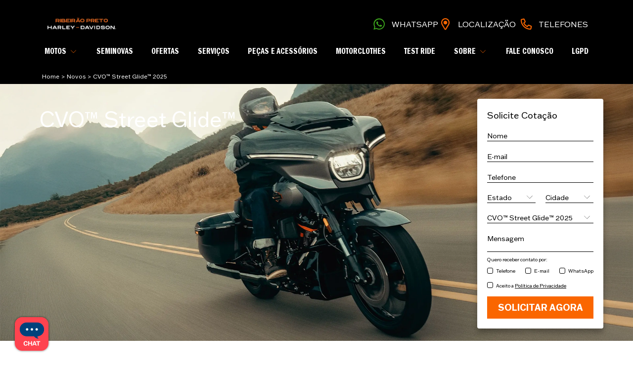

--- FILE ---
content_type: text/html; charset=UTF-8
request_url: https://ribeiraopretohd.com.br/novos/cvo-street-glide
body_size: 16238
content:

<!doctype html>
<html lang="pt-br">
<head>
  <!-- Google Tag Manager -->
  <script>(function(w,d,s,l,i){w[l]=w[l]||[];w[l].push({'gtm.start':
  new Date().getTime(),event:'gtm.js'});var f=d.getElementsByTagName(s)[0],
  j=d.createElement(s),dl=l!='dataLayer'?'&l='+l:'';j.async=true;j.src=
  'https://www.googletagmanager.com/gtm.js?id='+i+dl;f.parentNode.insertBefore(j,f);
  })(window,document,'script','dataLayer','GTM-P2TMX29');</script>
<!-- End Google Tag Manager -->

<script type="text/javascript">
    (function(c,l,a,r,i,t,y){
        c[a]=c[a]||function(){(c[a].q=c[a].q||[]).push(arguments)};
        t=l.createElement(r);t.async=1;t.src="https://www.clarity.ms/tag/"+i;
        y=l.getElementsByTagName(r)[0];y.parentNode.insertBefore(t,y);
    })(window, document, "clarity", "script", "on9unsuii4");
</script>
<!-- Google Tag Manager -->
<script>(function(w,d,s,l,i){w[l]=w[l]||[];w[l].push({'gtm.start':
new Date().getTime(),event:'gtm.js'});var f=d.getElementsByTagName(s)[0],
j=d.createElement(s),dl=l!='dataLayer'?'&l='+l:'';j.async=true;j.src=
'https://www.googletagmanager.com/gtm.js?id='+i+dl;f.parentNode.insertBefore(j,f);
})(window,document,'script','dataLayer','GTM-P2TMX29');</script>
<!-- End Google Tag Manager -->
  <meta charset="utf-8">
  <meta name="viewport" content="width=device-width, initial-scale=1.0">
  <title>Comprar CVO™ Street Glide™ 2025 0km | Ribeirão Preto Harley-Davidson®</title>
  <meta name="description" content="Conheça a CVO™ Street Glide™ 2025 0km e confira todos os detalhes incríveis do modelo. Agende o test ride e solicite uma cotação com a Ribeirão Preto Harley-Davidson®.">
  <meta property="og:title" content="">
  <meta property="og:description" content="">
  <meta property="og:image" content="">
  <meta property="og:type" content="">
  <link rel="canonical" href="https://ribeiraopretohd.com.br/novos/cvo-street-glide">
  <link rel="icon" type="image/png" href="https://ribeiraopretohd.com.br/themes/leopardo-harley-ribeirao/assets/img/favicon.png?v=1767123802995">
  <link rel="stylesheet" href="https://icons.alpes.one/fontello-alpes.css">
  <link rel="stylesheet" href="https://ribeiraopretohd.com.br/themes/leopardo-harley-ribeirao/assets/css/style.min.css?v=1767123802995" />

  
  
</head>

<body>
  <!-- Google Tag Manager (noscript) -->
<noscript><iframe src="https://www.googletagmanager.com/ns.html?id=GTM-P2TMX29"
height="0" width="0" style="display:none;visibility:hidden"></iframe></noscript>
<!-- End Google Tag Manager (noscript) -->
<!-- Google Tag Manager (noscript) -->
<noscript><iframe src="https://www.googletagmanager.com/ns.html?id=GTM-P2TMX29"
height="0" width="0" style="display:none;visibility:hidden"></iframe></noscript>
<!-- End Google Tag Manager (noscript) -->
  
      <header class="d-none d-lg-flex header align-items-center">
    <div class="container">
      <div class="row h-100">
        <div class="col-12 header-top">
          <a href="https://ribeiraopretohd.com.br">
            <img class="header-top-logo" src="https://cloudfront.alpes.one/public/663/005/138/663005138ab22091080955.webp"
              alt="header logo Harley Davidson" height="60" width="160">
          </a>

          <div class="header-top-links">

            
    
    
                                
        <a class="link whatsapp-cta"
            href="https://api.whatsapp.com/send?phone=55551621010500&amp;text=Olá,%20vim%20pelo%20site%20e%20gostaria%20de%20mais%20informações!"
            target="_blank" rel="noopener noreferrer">
            <i class="icon-whatsapp"></i>
            <span>WhatsApp</span>
        </a>
    
                        
                                        <a class="justify-content-end link" href="https://www.google.com/maps/dir/?api=1&amp;destination=Rodovia Antônio Duarte Nogueira,3555,loja 03 - Ribeirão, Ribeirão Preto - SP" target="_blank">
                <i class="icon-localizacao-regular"></i>
                <span>Localização</span>
              </a>
                                            <button class="justify-content-end link btn-open-modal" data-target=".modal-phones">
                  <i class="icon-telefone-regular"></i>
                  <span>Telefones</span>
                </button>
                                    </div>
        </div>

        <nav class="col-12 header-bottom mb-3">
          

  <ul class="header-bottom-navbar">
          <li>
                  <div class="navbar-link mega_menu">
            Motos
            <i class="icon-seta-baixo-small"></i>
                      </div>
              </li>
          <li>
                  <a class="navbar-link" href="https://seminovas.ribeiraopretohd.com.br/multipla/"
             target="_blank" rel="noopener noreferrer" >
            Seminovas
          </a>
              </li>
          <li>
                  <a class="navbar-link" href="/ofertas"
            >
            Ofertas
          </a>
              </li>
          <li>
                  <a class="navbar-link" href="/servicos"
            >
            Serviços
          </a>
              </li>
          <li>
                  <a class="navbar-link" href="/pecas-e-acessorios"
            >
            Peças e Acessórios
          </a>
              </li>
          <li>
                  <a class="navbar-link" href="/motorclothes"
            >
            Motorclothes
          </a>
              </li>
          <li>
                  <a class="navbar-link" href="/test-ride"
            >
            Test Ride
          </a>
              </li>
          <li>
                  <div class="navbar-link simple">
            Sobre
            <i class="icon-seta-baixo-small"></i>
                          <div class="navbar-dropdown-list simple">
                                  <a class="navbar-dropdown-list-link" href="/sobre"
                    >
                    Sobre
                  </a>
                                  <a class="navbar-dropdown-list-link" href="https://gruposervopa.pandape.infojobs.com.br/"
                     target="_blank" rel="noopener noreferrer" >
                    Trabalhe Conosco
                  </a>
                                  <a class="navbar-dropdown-list-link" href="/despachante"
                    >
                    Despachante
                  </a>
                              </div>
                      </div>
              </li>
          <li>
                  <a class="navbar-link" href="/contato"
            >
            Fale Conosco
          </a>
              </li>
          <li>
                  <a class="navbar-link" href="https://www.gruposervopa.com.br/lgpd"
             target="_blank" rel="noopener noreferrer" >
            LGPD
          </a>
              </li>
      </ul>
        </nav>
      </div>
    </div>

      
  <div class="navbar-dropdown-models modelsDropdown">
    <div class="container">
      <div class="row">
        <div class="col-12 navbar-dropdown-models-content">
          <div class="tab-content">

            <div class="swiper-button-next drop-next-models">
              <i class="icon-seta-direita"></i>
            </div>
            <div class="swiper-button-prev drop-prev-models">
              <i class="icon-seta-esquerda"></i>
            </div>

            <div class="swiper-container swiper-drop-new-models">
              <div class="swiper-wrapper">
                                  <div class="swiper-slide">
                    <div class="new-models-cards-content">
  <a href="https://ribeiraopretohd.com.br/novos/street-glide-2025">
    <div class="new-models-cards-content-img">
      <img src="https://cloudfront.alpes.one/public/691/b75/1d7/691b751d75627432473351.webp" alt="Thumb Street Glide™ 2025" width="530" height="300">
    </div>
    <h2 class="new-models-cards-content-name mb-0">Street Glide™ 2025</h2>
  </a>
  <p class="new-models-cards-content-price text-center">
      </p>

      <div class="buttons-action-wrapper">
      <a class="btn btn-ternary"
        href="https://ribeiraopretohd.com.br/test-ride?modelname=Street Glide™ 2025">
        Test Ride
      </a>
      <a class="btn btn-secondary"
        href="https://ribeiraopretohd.com.br/novos/street-glide-2025">
        Detalhes
      </a>
    </div>
  
      <div class="social-share-container">
      <div class="social-share">
      <span>Compartilhe:</span>
  
  <div class="social-share-content d-flex">
          <a href="https://www.facebook.com/sharer.php?u=https://ribeiraopretohd.com.br/novos/street-glide-2025"
        target="_blank" rel="noopener noreferrer">
        <i class="icon-facebook-rounded-big facebook"></i>
      </a>

      <a href="https://api.whatsapp.com/send?text=https://ribeiraopretohd.com.br/novos/street-glide-2025"
        target="_blank" rel="noopener noreferrer">
        <i class="icon-whatsapp whatsapp"></i>
      </a>
      </div>
</div>    </div>
  </div>                  </div>
                                  <div class="swiper-slide">
                    <div class="new-models-cards-content">
  <a href="https://ribeiraopretohd.com.br/novos/road-glide-2025">
    <div class="new-models-cards-content-img">
      <img src="https://cloudfront.alpes.one/public/691/b75/1f5/691b751f5a225895303233.png" alt="Thumb Road Glide™ 2025" width="530" height="300">
    </div>
    <h2 class="new-models-cards-content-name mb-0">Road Glide™ 2025</h2>
  </a>
  <p class="new-models-cards-content-price text-center">
      </p>

      <div class="buttons-action-wrapper">
      <a class="btn btn-ternary"
        href="https://ribeiraopretohd.com.br/test-ride?modelname=Road Glide™ 2025">
        Test Ride
      </a>
      <a class="btn btn-secondary"
        href="https://ribeiraopretohd.com.br/novos/road-glide-2025">
        Detalhes
      </a>
    </div>
  
      <div class="social-share-container">
      <div class="social-share">
      <span>Compartilhe:</span>
  
  <div class="social-share-content d-flex">
          <a href="https://www.facebook.com/sharer.php?u=https://ribeiraopretohd.com.br/novos/road-glide-2025"
        target="_blank" rel="noopener noreferrer">
        <i class="icon-facebook-rounded-big facebook"></i>
      </a>

      <a href="https://api.whatsapp.com/send?text=https://ribeiraopretohd.com.br/novos/road-glide-2025"
        target="_blank" rel="noopener noreferrer">
        <i class="icon-whatsapp whatsapp"></i>
      </a>
      </div>
</div>    </div>
  </div>                  </div>
                                  <div class="swiper-slide">
                    <div class="new-models-cards-content">
  <a href="https://ribeiraopretohd.com.br/novos/street-glide-ultra-2025">
    <div class="new-models-cards-content-img">
      <img src="https://cloudfront.alpes.one/public/691/b75/217/691b7521731c7969626587.webp" alt="Thumb Street Glide™ Ultra 2025" width="530" height="300">
    </div>
    <h2 class="new-models-cards-content-name mb-0">Street Glide™ Ultra 2025</h2>
  </a>
  <p class="new-models-cards-content-price text-center">
      </p>

      <div class="buttons-action-wrapper">
      <a class="btn btn-ternary"
        href="https://ribeiraopretohd.com.br/test-ride?modelname=Street Glide™ Ultra 2025">
        Test Ride
      </a>
      <a class="btn btn-secondary"
        href="https://ribeiraopretohd.com.br/novos/street-glide-ultra-2025">
        Detalhes
      </a>
    </div>
  
      <div class="social-share-container">
      <div class="social-share">
      <span>Compartilhe:</span>
  
  <div class="social-share-content d-flex">
          <a href="https://www.facebook.com/sharer.php?u=https://ribeiraopretohd.com.br/novos/street-glide-ultra-2025"
        target="_blank" rel="noopener noreferrer">
        <i class="icon-facebook-rounded-big facebook"></i>
      </a>

      <a href="https://api.whatsapp.com/send?text=https://ribeiraopretohd.com.br/novos/street-glide-ultra-2025"
        target="_blank" rel="noopener noreferrer">
        <i class="icon-whatsapp whatsapp"></i>
      </a>
      </div>
</div>    </div>
  </div>                  </div>
                                  <div class="swiper-slide">
                    <div class="new-models-cards-content">
  <a href="https://ribeiraopretohd.com.br/novos/cvo-street-glide">
    <div class="new-models-cards-content-img">
      <img src="https://cloudfront.alpes.one/public/691/b75/1ba/691b751ba4f6f463878785.webp" alt="Thumb CVO™ Street Glide™ 2025" width="530" height="300">
    </div>
    <h2 class="new-models-cards-content-name mb-0">CVO™ Street Glide™ 2025</h2>
  </a>
  <p class="new-models-cards-content-price text-center">
      </p>

      <div class="buttons-action-wrapper">
      <a class="btn btn-ternary"
        href="https://ribeiraopretohd.com.br/test-ride?modelname=CVO™ Street Glide™ 2025">
        Test Ride
      </a>
      <a class="btn btn-secondary"
        href="https://ribeiraopretohd.com.br/novos/cvo-street-glide">
        Detalhes
      </a>
    </div>
  
      <div class="social-share-container">
      <div class="social-share">
      <span>Compartilhe:</span>
  
  <div class="social-share-content d-flex">
          <a href="https://www.facebook.com/sharer.php?u=https://ribeiraopretohd.com.br/novos/cvo-street-glide"
        target="_blank" rel="noopener noreferrer">
        <i class="icon-facebook-rounded-big facebook"></i>
      </a>

      <a href="https://api.whatsapp.com/send?text=https://ribeiraopretohd.com.br/novos/cvo-street-glide"
        target="_blank" rel="noopener noreferrer">
        <i class="icon-whatsapp whatsapp"></i>
      </a>
      </div>
</div>    </div>
  </div>                  </div>
                                  <div class="swiper-slide">
                    <div class="new-models-cards-content">
  <a href="https://ribeiraopretohd.com.br/novos/cvo-road-glide">
    <div class="new-models-cards-content-img">
      <img src="https://cloudfront.alpes.one/public/691/b75/19a/691b7519ac81b994323161.webp" alt="Thumb CVO™ Road Glide™ 2025" width="530" height="300">
    </div>
    <h2 class="new-models-cards-content-name mb-0">CVO™ Road Glide™ 2025</h2>
  </a>
  <p class="new-models-cards-content-price text-center">
      </p>

      <div class="buttons-action-wrapper">
      <a class="btn btn-ternary"
        href="https://ribeiraopretohd.com.br/test-ride?modelname=CVO™ Road Glide™ 2025">
        Test Ride
      </a>
      <a class="btn btn-secondary"
        href="https://ribeiraopretohd.com.br/novos/cvo-road-glide">
        Detalhes
      </a>
    </div>
  
      <div class="social-share-container">
      <div class="social-share">
      <span>Compartilhe:</span>
  
  <div class="social-share-content d-flex">
          <a href="https://www.facebook.com/sharer.php?u=https://ribeiraopretohd.com.br/novos/cvo-road-glide"
        target="_blank" rel="noopener noreferrer">
        <i class="icon-facebook-rounded-big facebook"></i>
      </a>

      <a href="https://api.whatsapp.com/send?text=https://ribeiraopretohd.com.br/novos/cvo-road-glide"
        target="_blank" rel="noopener noreferrer">
        <i class="icon-whatsapp whatsapp"></i>
      </a>
      </div>
</div>    </div>
  </div>                  </div>
                                  <div class="swiper-slide">
                    <div class="new-models-cards-content">
  <a href="https://ribeiraopretohd.com.br/novos/cvoroad-glide-st">
    <div class="new-models-cards-content-img">
      <img src="https://cloudfront.alpes.one/public/691/b75/160/691b7516017ba195247629.webp" alt="Thumb CVO™Road Glide™ ST 2025" width="530" height="300">
    </div>
    <h2 class="new-models-cards-content-name mb-0">CVO™Road Glide™ ST 2025</h2>
  </a>
  <p class="new-models-cards-content-price text-center">
      </p>

      <div class="buttons-action-wrapper">
      <a class="btn btn-ternary"
        href="https://ribeiraopretohd.com.br/test-ride?modelname=CVO™Road Glide™ ST 2025">
        Test Ride
      </a>
      <a class="btn btn-secondary"
        href="https://ribeiraopretohd.com.br/novos/cvoroad-glide-st">
        Detalhes
      </a>
    </div>
  
      <div class="social-share-container">
      <div class="social-share">
      <span>Compartilhe:</span>
  
  <div class="social-share-content d-flex">
          <a href="https://www.facebook.com/sharer.php?u=https://ribeiraopretohd.com.br/novos/cvoroad-glide-st"
        target="_blank" rel="noopener noreferrer">
        <i class="icon-facebook-rounded-big facebook"></i>
      </a>

      <a href="https://api.whatsapp.com/send?text=https://ribeiraopretohd.com.br/novos/cvoroad-glide-st"
        target="_blank" rel="noopener noreferrer">
        <i class="icon-whatsapp whatsapp"></i>
      </a>
      </div>
</div>    </div>
  </div>                  </div>
                                  <div class="swiper-slide">
                    <div class="new-models-cards-content">
  <a href="https://ribeiraopretohd.com.br/novos/street-bob-2025">
    <div class="new-models-cards-content-img">
      <img src="https://cloudfront.alpes.one/public/691/b75/233/691b75233aca3699350551.webp" alt="Thumb Street Bob™ 2025" width="530" height="300">
    </div>
    <h2 class="new-models-cards-content-name mb-0">Street Bob™ 2025</h2>
  </a>
  <p class="new-models-cards-content-price text-center">
      </p>

      <div class="buttons-action-wrapper">
      <a class="btn btn-ternary"
        href="https://ribeiraopretohd.com.br/test-ride?modelname=Street Bob™ 2025">
        Test Ride
      </a>
      <a class="btn btn-secondary"
        href="https://ribeiraopretohd.com.br/novos/street-bob-2025">
        Detalhes
      </a>
    </div>
  
      <div class="social-share-container">
      <div class="social-share">
      <span>Compartilhe:</span>
  
  <div class="social-share-content d-flex">
          <a href="https://www.facebook.com/sharer.php?u=https://ribeiraopretohd.com.br/novos/street-bob-2025"
        target="_blank" rel="noopener noreferrer">
        <i class="icon-facebook-rounded-big facebook"></i>
      </a>

      <a href="https://api.whatsapp.com/send?text=https://ribeiraopretohd.com.br/novos/street-bob-2025"
        target="_blank" rel="noopener noreferrer">
        <i class="icon-whatsapp whatsapp"></i>
      </a>
      </div>
</div>    </div>
  </div>                  </div>
                                  <div class="swiper-slide">
                    <div class="new-models-cards-content">
  <a href="https://ribeiraopretohd.com.br/novos/harley-davidson-low-rider-s">
    <div class="new-models-cards-content-img">
      <img src="https://cloudfront.alpes.one/public/691/b75/31c/691b7531ca522437970049.webp" alt="Thumb Low Rider ™ S 2025" width="530" height="300">
    </div>
    <h2 class="new-models-cards-content-name mb-0">Low Rider ™ S 2025</h2>
  </a>
  <p class="new-models-cards-content-price text-center">
      </p>

      <div class="buttons-action-wrapper">
      <a class="btn btn-ternary"
        href="https://ribeiraopretohd.com.br/test-ride?modelname=Low Rider ™ S 2025">
        Test Ride
      </a>
      <a class="btn btn-secondary"
        href="https://ribeiraopretohd.com.br/novos/harley-davidson-low-rider-s">
        Detalhes
      </a>
    </div>
  
      <div class="social-share-container">
      <div class="social-share">
      <span>Compartilhe:</span>
  
  <div class="social-share-content d-flex">
          <a href="https://www.facebook.com/sharer.php?u=https://ribeiraopretohd.com.br/novos/harley-davidson-low-rider-s"
        target="_blank" rel="noopener noreferrer">
        <i class="icon-facebook-rounded-big facebook"></i>
      </a>

      <a href="https://api.whatsapp.com/send?text=https://ribeiraopretohd.com.br/novos/harley-davidson-low-rider-s"
        target="_blank" rel="noopener noreferrer">
        <i class="icon-whatsapp whatsapp"></i>
      </a>
      </div>
</div>    </div>
  </div>                  </div>
                                  <div class="swiper-slide">
                    <div class="new-models-cards-content">
  <a href="https://ribeiraopretohd.com.br/novos/low-rider-st">
    <div class="new-models-cards-content-img">
      <img src="https://cloudfront.alpes.one/public/691/b75/17d/691b7517d5c94409194435.webp" alt="Thumb Low Rider™ ST 2025" width="530" height="300">
    </div>
    <h2 class="new-models-cards-content-name mb-0">Low Rider™ ST 2025</h2>
  </a>
  <p class="new-models-cards-content-price text-center">
      </p>

      <div class="buttons-action-wrapper">
      <a class="btn btn-ternary"
        href="https://ribeiraopretohd.com.br/test-ride?modelname=Low Rider™ ST 2025">
        Test Ride
      </a>
      <a class="btn btn-secondary"
        href="https://ribeiraopretohd.com.br/novos/low-rider-st">
        Detalhes
      </a>
    </div>
  
      <div class="social-share-container">
      <div class="social-share">
      <span>Compartilhe:</span>
  
  <div class="social-share-content d-flex">
          <a href="https://www.facebook.com/sharer.php?u=https://ribeiraopretohd.com.br/novos/low-rider-st"
        target="_blank" rel="noopener noreferrer">
        <i class="icon-facebook-rounded-big facebook"></i>
      </a>

      <a href="https://api.whatsapp.com/send?text=https://ribeiraopretohd.com.br/novos/low-rider-st"
        target="_blank" rel="noopener noreferrer">
        <i class="icon-whatsapp whatsapp"></i>
      </a>
      </div>
</div>    </div>
  </div>                  </div>
                                  <div class="swiper-slide">
                    <div class="new-models-cards-content">
  <a href="https://ribeiraopretohd.com.br/novos/harley-davidson-breakout">
    <div class="new-models-cards-content-img">
      <img src="https://cloudfront.alpes.one/public/691/b75/38b/691b7538b92a7377776661.webp" alt="Thumb Breakout™ 2025" width="530" height="300">
    </div>
    <h2 class="new-models-cards-content-name mb-0">Breakout™ 2025</h2>
  </a>
  <p class="new-models-cards-content-price text-center">
      </p>

      <div class="buttons-action-wrapper">
      <a class="btn btn-ternary"
        href="https://ribeiraopretohd.com.br/test-ride?modelname=Breakout™ 2025">
        Test Ride
      </a>
      <a class="btn btn-secondary"
        href="https://ribeiraopretohd.com.br/novos/harley-davidson-breakout">
        Detalhes
      </a>
    </div>
  
      <div class="social-share-container">
      <div class="social-share">
      <span>Compartilhe:</span>
  
  <div class="social-share-content d-flex">
          <a href="https://www.facebook.com/sharer.php?u=https://ribeiraopretohd.com.br/novos/harley-davidson-breakout"
        target="_blank" rel="noopener noreferrer">
        <i class="icon-facebook-rounded-big facebook"></i>
      </a>

      <a href="https://api.whatsapp.com/send?text=https://ribeiraopretohd.com.br/novos/harley-davidson-breakout"
        target="_blank" rel="noopener noreferrer">
        <i class="icon-whatsapp whatsapp"></i>
      </a>
      </div>
</div>    </div>
  </div>                  </div>
                                  <div class="swiper-slide">
                    <div class="new-models-cards-content">
  <a href="https://ribeiraopretohd.com.br/novos/fat-boy-2025">
    <div class="new-models-cards-content-img">
      <img src="https://cloudfront.alpes.one/public/691/b75/2e1/691b752e11218430325437.webp" alt="Thumb Fat Boy™ 2025" width="530" height="300">
    </div>
    <h2 class="new-models-cards-content-name mb-0">Fat Boy™ 2025</h2>
  </a>
  <p class="new-models-cards-content-price text-center">
      </p>

      <div class="buttons-action-wrapper">
      <a class="btn btn-ternary"
        href="https://ribeiraopretohd.com.br/test-ride?modelname=Fat Boy™ 2025">
        Test Ride
      </a>
      <a class="btn btn-secondary"
        href="https://ribeiraopretohd.com.br/novos/fat-boy-2025">
        Detalhes
      </a>
    </div>
  
      <div class="social-share-container">
      <div class="social-share">
      <span>Compartilhe:</span>
  
  <div class="social-share-content d-flex">
          <a href="https://www.facebook.com/sharer.php?u=https://ribeiraopretohd.com.br/novos/fat-boy-2025"
        target="_blank" rel="noopener noreferrer">
        <i class="icon-facebook-rounded-big facebook"></i>
      </a>

      <a href="https://api.whatsapp.com/send?text=https://ribeiraopretohd.com.br/novos/fat-boy-2025"
        target="_blank" rel="noopener noreferrer">
        <i class="icon-whatsapp whatsapp"></i>
      </a>
      </div>
</div>    </div>
  </div>                  </div>
                                  <div class="swiper-slide">
                    <div class="new-models-cards-content">
  <a href="https://ribeiraopretohd.com.br/novos/harley-davidson-heritage-classic-114">
    <div class="new-models-cards-content-img">
      <img src="https://cloudfront.alpes.one/public/691/b75/3c7/691b753c76219872125987.webp" alt="Thumb Heritage Classic 2025" width="530" height="300">
    </div>
    <h2 class="new-models-cards-content-name mb-0">Heritage Classic 2025</h2>
  </a>
  <p class="new-models-cards-content-price text-center">
      </p>

      <div class="buttons-action-wrapper">
      <a class="btn btn-ternary"
        href="https://ribeiraopretohd.com.br/test-ride?modelname=Heritage Classic 2025">
        Test Ride
      </a>
      <a class="btn btn-secondary"
        href="https://ribeiraopretohd.com.br/novos/harley-davidson-heritage-classic-114">
        Detalhes
      </a>
    </div>
  
      <div class="social-share-container">
      <div class="social-share">
      <span>Compartilhe:</span>
  
  <div class="social-share-content d-flex">
          <a href="https://www.facebook.com/sharer.php?u=https://ribeiraopretohd.com.br/novos/harley-davidson-heritage-classic-114"
        target="_blank" rel="noopener noreferrer">
        <i class="icon-facebook-rounded-big facebook"></i>
      </a>

      <a href="https://api.whatsapp.com/send?text=https://ribeiraopretohd.com.br/novos/harley-davidson-heritage-classic-114"
        target="_blank" rel="noopener noreferrer">
        <i class="icon-whatsapp whatsapp"></i>
      </a>
      </div>
</div>    </div>
  </div>                  </div>
                                  <div class="swiper-slide">
                    <div class="new-models-cards-content">
  <a href="https://ribeiraopretohd.com.br/novos/harley-davidson-fat-boy">
    <div class="new-models-cards-content-img">
      <img src="https://cloudfront.alpes.one/public/691/b75/3a9/691b753a9d2af424491672.webp" alt="Thumb Fat Boy™ Gray Ghost 2025" width="530" height="300">
    </div>
    <h2 class="new-models-cards-content-name mb-0">Fat Boy™ Gray Ghost 2025</h2>
  </a>
  <p class="new-models-cards-content-price text-center">
      </p>

      <div class="buttons-action-wrapper">
      <a class="btn btn-ternary"
        href="https://ribeiraopretohd.com.br/test-ride?modelname=Fat Boy™ Gray Ghost 2025">
        Test Ride
      </a>
      <a class="btn btn-secondary"
        href="https://ribeiraopretohd.com.br/novos/harley-davidson-fat-boy">
        Detalhes
      </a>
    </div>
  
      <div class="social-share-container">
      <div class="social-share">
      <span>Compartilhe:</span>
  
  <div class="social-share-content d-flex">
          <a href="https://www.facebook.com/sharer.php?u=https://ribeiraopretohd.com.br/novos/harley-davidson-fat-boy"
        target="_blank" rel="noopener noreferrer">
        <i class="icon-facebook-rounded-big facebook"></i>
      </a>

      <a href="https://api.whatsapp.com/send?text=https://ribeiraopretohd.com.br/novos/harley-davidson-fat-boy"
        target="_blank" rel="noopener noreferrer">
        <i class="icon-whatsapp whatsapp"></i>
      </a>
      </div>
</div>    </div>
  </div>                  </div>
                                  <div class="swiper-slide">
                    <div class="new-models-cards-content">
  <a href="https://ribeiraopretohd.com.br/novos/sportster-s-2025">
    <div class="new-models-cards-content-img">
      <img src="https://cloudfront.alpes.one/public/691/b75/300/691b753006259956804926.webp" alt="Thumb Sportster™ S 2025" width="530" height="300">
    </div>
    <h2 class="new-models-cards-content-name mb-0">Sportster™ S 2025</h2>
  </a>
  <p class="new-models-cards-content-price text-center">
      </p>

      <div class="buttons-action-wrapper">
      <a class="btn btn-ternary"
        href="https://ribeiraopretohd.com.br/test-ride?modelname=Sportster™ S 2025">
        Test Ride
      </a>
      <a class="btn btn-secondary"
        href="https://ribeiraopretohd.com.br/novos/sportster-s-2025">
        Detalhes
      </a>
    </div>
  
      <div class="social-share-container">
      <div class="social-share">
      <span>Compartilhe:</span>
  
  <div class="social-share-content d-flex">
          <a href="https://www.facebook.com/sharer.php?u=https://ribeiraopretohd.com.br/novos/sportster-s-2025"
        target="_blank" rel="noopener noreferrer">
        <i class="icon-facebook-rounded-big facebook"></i>
      </a>

      <a href="https://api.whatsapp.com/send?text=https://ribeiraopretohd.com.br/novos/sportster-s-2025"
        target="_blank" rel="noopener noreferrer">
        <i class="icon-whatsapp whatsapp"></i>
      </a>
      </div>
</div>    </div>
  </div>                  </div>
                                  <div class="swiper-slide">
                    <div class="new-models-cards-content">
  <a href="https://ribeiraopretohd.com.br/novos/harley-davidson-street-glide-2026">
    <div class="new-models-cards-content-img">
      <img src="https://cloudfront.alpes.one/public/691/b75/370/691b75370840b053499671.webp" alt="Thumb Street Glide™ 2026" width="530" height="300">
    </div>
    <h2 class="new-models-cards-content-name mb-0">Street Glide™ 2026</h2>
  </a>
  <p class="new-models-cards-content-price text-center">
      </p>

      <div class="buttons-action-wrapper">
      <a class="btn btn-ternary"
        href="https://ribeiraopretohd.com.br/test-ride?modelname=Street Glide™ 2026">
        Test Ride
      </a>
      <a class="btn btn-secondary"
        href="https://ribeiraopretohd.com.br/novos/harley-davidson-street-glide-2026">
        Detalhes
      </a>
    </div>
  
      <div class="social-share-container">
      <div class="social-share">
      <span>Compartilhe:</span>
  
  <div class="social-share-content d-flex">
          <a href="https://www.facebook.com/sharer.php?u=https://ribeiraopretohd.com.br/novos/harley-davidson-street-glide-2026"
        target="_blank" rel="noopener noreferrer">
        <i class="icon-facebook-rounded-big facebook"></i>
      </a>

      <a href="https://api.whatsapp.com/send?text=https://ribeiraopretohd.com.br/novos/harley-davidson-street-glide-2026"
        target="_blank" rel="noopener noreferrer">
        <i class="icon-whatsapp whatsapp"></i>
      </a>
      </div>
</div>    </div>
  </div>                  </div>
                                  <div class="swiper-slide">
                    <div class="new-models-cards-content">
  <a href="https://ribeiraopretohd.com.br/novos/harley-davidson-road-glide">
    <div class="new-models-cards-content-img">
      <img src="https://cloudfront.alpes.one/public/691/b75/33a/691b7533a83b1983529998.webp" alt="Thumb Road Glide™ 2026" width="530" height="300">
    </div>
    <h2 class="new-models-cards-content-name mb-0">Road Glide™ 2026</h2>
  </a>
  <p class="new-models-cards-content-price text-center">
      </p>

      <div class="buttons-action-wrapper">
      <a class="btn btn-ternary"
        href="https://ribeiraopretohd.com.br/test-ride?modelname=Road Glide™ 2026">
        Test Ride
      </a>
      <a class="btn btn-secondary"
        href="https://ribeiraopretohd.com.br/novos/harley-davidson-road-glide">
        Detalhes
      </a>
    </div>
  
      <div class="social-share-container">
      <div class="social-share">
      <span>Compartilhe:</span>
  
  <div class="social-share-content d-flex">
          <a href="https://www.facebook.com/sharer.php?u=https://ribeiraopretohd.com.br/novos/harley-davidson-road-glide"
        target="_blank" rel="noopener noreferrer">
        <i class="icon-facebook-rounded-big facebook"></i>
      </a>

      <a href="https://api.whatsapp.com/send?text=https://ribeiraopretohd.com.br/novos/harley-davidson-road-glide"
        target="_blank" rel="noopener noreferrer">
        <i class="icon-whatsapp whatsapp"></i>
      </a>
      </div>
</div>    </div>
  </div>                  </div>
                                  <div class="swiper-slide">
                    <div class="new-models-cards-content">
  <a href="https://ribeiraopretohd.com.br/novos/street-bob-2026">
    <div class="new-models-cards-content-img">
      <img src="https://cloudfront.alpes.one/public/691/b75/24e/691b7524e56ea436693990.webp" alt="Thumb Street Bob™ 2026" width="530" height="300">
    </div>
    <h2 class="new-models-cards-content-name mb-0">Street Bob™ 2026</h2>
  </a>
  <p class="new-models-cards-content-price text-center">
      </p>

      <div class="buttons-action-wrapper">
      <a class="btn btn-ternary"
        href="https://ribeiraopretohd.com.br/test-ride?modelname=Street Bob™ 2026">
        Test Ride
      </a>
      <a class="btn btn-secondary"
        href="https://ribeiraopretohd.com.br/novos/street-bob-2026">
        Detalhes
      </a>
    </div>
  
      <div class="social-share-container">
      <div class="social-share">
      <span>Compartilhe:</span>
  
  <div class="social-share-content d-flex">
          <a href="https://www.facebook.com/sharer.php?u=https://ribeiraopretohd.com.br/novos/street-bob-2026"
        target="_blank" rel="noopener noreferrer">
        <i class="icon-facebook-rounded-big facebook"></i>
      </a>

      <a href="https://api.whatsapp.com/send?text=https://ribeiraopretohd.com.br/novos/street-bob-2026"
        target="_blank" rel="noopener noreferrer">
        <i class="icon-whatsapp whatsapp"></i>
      </a>
      </div>
</div>    </div>
  </div>                  </div>
                                  <div class="swiper-slide">
                    <div class="new-models-cards-content">
  <a href="https://ribeiraopretohd.com.br/novos/low-rider-s-2026">
    <div class="new-models-cards-content-img">
      <img src="https://cloudfront.alpes.one/public/691/b75/26d/691b7526d2f69572358219.webp" alt="Thumb Low Rider™ S 2026" width="530" height="300">
    </div>
    <h2 class="new-models-cards-content-name mb-0">Low Rider™ S 2026</h2>
  </a>
  <p class="new-models-cards-content-price text-center">
      </p>

      <div class="buttons-action-wrapper">
      <a class="btn btn-ternary"
        href="https://ribeiraopretohd.com.br/test-ride?modelname=Low Rider™ S 2026">
        Test Ride
      </a>
      <a class="btn btn-secondary"
        href="https://ribeiraopretohd.com.br/novos/low-rider-s-2026">
        Detalhes
      </a>
    </div>
  
      <div class="social-share-container">
      <div class="social-share">
      <span>Compartilhe:</span>
  
  <div class="social-share-content d-flex">
          <a href="https://www.facebook.com/sharer.php?u=https://ribeiraopretohd.com.br/novos/low-rider-s-2026"
        target="_blank" rel="noopener noreferrer">
        <i class="icon-facebook-rounded-big facebook"></i>
      </a>

      <a href="https://api.whatsapp.com/send?text=https://ribeiraopretohd.com.br/novos/low-rider-s-2026"
        target="_blank" rel="noopener noreferrer">
        <i class="icon-whatsapp whatsapp"></i>
      </a>
      </div>
</div>    </div>
  </div>                  </div>
                                  <div class="swiper-slide">
                    <div class="new-models-cards-content">
  <a href="https://ribeiraopretohd.com.br/novos/low-rider-st-2026">
    <div class="new-models-cards-content-img">
      <img src="https://cloudfront.alpes.one/public/691/b75/28b/691b7528b6fa5450018600.webp" alt="Thumb Low Rider™ ST 2026" width="530" height="300">
    </div>
    <h2 class="new-models-cards-content-name mb-0">Low Rider™ ST 2026</h2>
  </a>
  <p class="new-models-cards-content-price text-center">
      </p>

      <div class="buttons-action-wrapper">
      <a class="btn btn-ternary"
        href="https://ribeiraopretohd.com.br/test-ride?modelname=Low Rider™ ST 2026">
        Test Ride
      </a>
      <a class="btn btn-secondary"
        href="https://ribeiraopretohd.com.br/novos/low-rider-st-2026">
        Detalhes
      </a>
    </div>
  
      <div class="social-share-container">
      <div class="social-share">
      <span>Compartilhe:</span>
  
  <div class="social-share-content d-flex">
          <a href="https://www.facebook.com/sharer.php?u=https://ribeiraopretohd.com.br/novos/low-rider-st-2026"
        target="_blank" rel="noopener noreferrer">
        <i class="icon-facebook-rounded-big facebook"></i>
      </a>

      <a href="https://api.whatsapp.com/send?text=https://ribeiraopretohd.com.br/novos/low-rider-st-2026"
        target="_blank" rel="noopener noreferrer">
        <i class="icon-whatsapp whatsapp"></i>
      </a>
      </div>
</div>    </div>
  </div>                  </div>
                                  <div class="swiper-slide">
                    <div class="new-models-cards-content">
  <a href="https://ribeiraopretohd.com.br/novos/breakout-2026">
    <div class="new-models-cards-content-img">
      <img src="https://cloudfront.alpes.one/public/691/b75/2a8/691b752a87549479695624.webp" alt="Thumb Breakout™ 2026" width="530" height="300">
    </div>
    <h2 class="new-models-cards-content-name mb-0">Breakout™ 2026</h2>
  </a>
  <p class="new-models-cards-content-price text-center">
      </p>

      <div class="buttons-action-wrapper">
      <a class="btn btn-ternary"
        href="https://ribeiraopretohd.com.br/test-ride?modelname=Breakout™ 2026">
        Test Ride
      </a>
      <a class="btn btn-secondary"
        href="https://ribeiraopretohd.com.br/novos/breakout-2026">
        Detalhes
      </a>
    </div>
  
      <div class="social-share-container">
      <div class="social-share">
      <span>Compartilhe:</span>
  
  <div class="social-share-content d-flex">
          <a href="https://www.facebook.com/sharer.php?u=https://ribeiraopretohd.com.br/novos/breakout-2026"
        target="_blank" rel="noopener noreferrer">
        <i class="icon-facebook-rounded-big facebook"></i>
      </a>

      <a href="https://api.whatsapp.com/send?text=https://ribeiraopretohd.com.br/novos/breakout-2026"
        target="_blank" rel="noopener noreferrer">
        <i class="icon-whatsapp whatsapp"></i>
      </a>
      </div>
</div>    </div>
  </div>                  </div>
                                  <div class="swiper-slide">
                    <div class="new-models-cards-content">
  <a href="https://ribeiraopretohd.com.br/novos/harley-davidson-fat-bob-2026">
    <div class="new-models-cards-content-img">
      <img src="https://cloudfront.alpes.one/public/691/b75/355/691b75355f0b7206267487.webp" alt="Thumb Fat Boy™ 2026" width="530" height="300">
    </div>
    <h2 class="new-models-cards-content-name mb-0">Fat Boy™ 2026</h2>
  </a>
  <p class="new-models-cards-content-price text-center">
      </p>

      <div class="buttons-action-wrapper">
      <a class="btn btn-ternary"
        href="https://ribeiraopretohd.com.br/test-ride?modelname=Fat Boy™ 2026">
        Test Ride
      </a>
      <a class="btn btn-secondary"
        href="https://ribeiraopretohd.com.br/novos/harley-davidson-fat-bob-2026">
        Detalhes
      </a>
    </div>
  
      <div class="social-share-container">
      <div class="social-share">
      <span>Compartilhe:</span>
  
  <div class="social-share-content d-flex">
          <a href="https://www.facebook.com/sharer.php?u=https://ribeiraopretohd.com.br/novos/harley-davidson-fat-bob-2026"
        target="_blank" rel="noopener noreferrer">
        <i class="icon-facebook-rounded-big facebook"></i>
      </a>

      <a href="https://api.whatsapp.com/send?text=https://ribeiraopretohd.com.br/novos/harley-davidson-fat-bob-2026"
        target="_blank" rel="noopener noreferrer">
        <i class="icon-whatsapp whatsapp"></i>
      </a>
      </div>
</div>    </div>
  </div>                  </div>
                                  <div class="swiper-slide">
                    <div class="new-models-cards-content">
  <a href="https://ribeiraopretohd.com.br/novos/heritage-classic-2026">
    <div class="new-models-cards-content-img">
      <img src="https://cloudfront.alpes.one/public/691/b75/2c4/691b752c4126b009514229.webp" alt="Thumb Heritage Classic 2026" width="530" height="300">
    </div>
    <h2 class="new-models-cards-content-name mb-0">Heritage Classic 2026</h2>
  </a>
  <p class="new-models-cards-content-price text-center">
      </p>

      <div class="buttons-action-wrapper">
      <a class="btn btn-ternary"
        href="https://ribeiraopretohd.com.br/test-ride?modelname=Heritage Classic 2026">
        Test Ride
      </a>
      <a class="btn btn-secondary"
        href="https://ribeiraopretohd.com.br/novos/heritage-classic-2026">
        Detalhes
      </a>
    </div>
  
      <div class="social-share-container">
      <div class="social-share">
      <span>Compartilhe:</span>
  
  <div class="social-share-content d-flex">
          <a href="https://www.facebook.com/sharer.php?u=https://ribeiraopretohd.com.br/novos/heritage-classic-2026"
        target="_blank" rel="noopener noreferrer">
        <i class="icon-facebook-rounded-big facebook"></i>
      </a>

      <a href="https://api.whatsapp.com/send?text=https://ribeiraopretohd.com.br/novos/heritage-classic-2026"
        target="_blank" rel="noopener noreferrer">
        <i class="icon-whatsapp whatsapp"></i>
      </a>
      </div>
</div>    </div>
  </div>                  </div>
                                  <div class="swiper-slide">
                    <div class="new-models-cards-content">
  <a href="https://ribeiraopretohd.com.br/novos/pan-america-2026">
    <div class="new-models-cards-content-img">
      <img src="https://cloudfront.alpes.one/public/691/b75/127/691b751271f7a887113995.webp" alt="Thumb Pan America™ 1250 Special 2026" width="530" height="300">
    </div>
    <h2 class="new-models-cards-content-name mb-0">Pan America™ 1250 Special 2026</h2>
  </a>
  <p class="new-models-cards-content-price text-center">
      </p>

      <div class="buttons-action-wrapper">
      <a class="btn btn-ternary"
        href="https://ribeiraopretohd.com.br/test-ride?modelname=Pan America™ 1250 Special 2026">
        Test Ride
      </a>
      <a class="btn btn-secondary"
        href="https://ribeiraopretohd.com.br/novos/pan-america-2026">
        Detalhes
      </a>
    </div>
  
      <div class="social-share-container">
      <div class="social-share">
      <span>Compartilhe:</span>
  
  <div class="social-share-content d-flex">
          <a href="https://www.facebook.com/sharer.php?u=https://ribeiraopretohd.com.br/novos/pan-america-2026"
        target="_blank" rel="noopener noreferrer">
        <i class="icon-facebook-rounded-big facebook"></i>
      </a>

      <a href="https://api.whatsapp.com/send?text=https://ribeiraopretohd.com.br/novos/pan-america-2026"
        target="_blank" rel="noopener noreferrer">
        <i class="icon-whatsapp whatsapp"></i>
      </a>
      </div>
</div>    </div>
  </div>                  </div>
                                  <div class="swiper-slide">
                    <div class="new-models-cards-content">
  <a href="https://ribeiraopretohd.com.br/novos/sportster-s">
    <div class="new-models-cards-content-img">
      <img src="https://cloudfront.alpes.one/public/691/b75/145/691b751450c25484799986.webp" alt="Thumb Sportster™ S 2026" width="530" height="300">
    </div>
    <h2 class="new-models-cards-content-name mb-0">Sportster™ S 2026</h2>
  </a>
  <p class="new-models-cards-content-price text-center">
      </p>

      <div class="buttons-action-wrapper">
      <a class="btn btn-ternary"
        href="https://ribeiraopretohd.com.br/test-ride?modelname=Sportster™ S 2026">
        Test Ride
      </a>
      <a class="btn btn-secondary"
        href="https://ribeiraopretohd.com.br/novos/sportster-s">
        Detalhes
      </a>
    </div>
  
      <div class="social-share-container">
      <div class="social-share">
      <span>Compartilhe:</span>
  
  <div class="social-share-content d-flex">
          <a href="https://www.facebook.com/sharer.php?u=https://ribeiraopretohd.com.br/novos/sportster-s"
        target="_blank" rel="noopener noreferrer">
        <i class="icon-facebook-rounded-big facebook"></i>
      </a>

      <a href="https://api.whatsapp.com/send?text=https://ribeiraopretohd.com.br/novos/sportster-s"
        target="_blank" rel="noopener noreferrer">
        <i class="icon-whatsapp whatsapp"></i>
      </a>
      </div>
</div>    </div>
  </div>                  </div>
                              </div>

                              <div class="swiper-pagination drop-new-model"></div>
                          </div>
          </div>
        </div>
      </div>
    </div>
  </div>

  </header>

    <header class="d-none d-lg-flex header-fixed">
    <div class="container-fluid">
      <div class="row h-100">
        <div class="col header-fixed-actions">
          <div class="sidebar js-sidebar-button">
            <i class="icon-menu-esquerda"></i>
            <span>Menu</span>
          </div>
          <a href="https://ribeiraopretohd.com.br">
            <img class="logo lozad" data-src="https://cloudfront.alpes.one/public/663/005/138/663005138ab22091080955.webp"
              alt="logo fixo peugeout">
          </a>
        </div>

        <div class="col header-fixed-buttons">
                      <a class="btn btn-local" href="https://www.google.com/maps/dir/?api=1&amp;destination=Rodovia Antônio Duarte Nogueira,3555,loja 03 - Ribeirão, Ribeirão Preto - SP" target="_blank">
              <i class="icon-localizacao-regular"></i>
              <span>Localização</span>
            </a>
          
                      <button class="btn btn-primary button-call-form">
              Solicitar cotação
            </button>
                  </div>
      </div>
    </div>
  </header>


<aside class="sidebar-fixed js-sidebar-container">
  

  <ul class="sidebar-fixed-wrapper">
          <li class="sidebar-fixed-item">
                  <a href="/novos" class="sidebar-link"
            >
            Motos
          </a>
              </li>
          <li class="sidebar-fixed-item">
                  <a href="https://seminovas.ribeiraopretohd.com.br/multipla/" class="sidebar-link"
             target="_blank" rel="noopener noreferrer" >
            Seminovas
          </a>
              </li>
          <li class="sidebar-fixed-item">
                  <a href="/ofertas" class="sidebar-link"
            >
            Ofertas
          </a>
              </li>
          <li class="sidebar-fixed-item">
                  <a href="/servicos" class="sidebar-link"
            >
            Serviços
          </a>
              </li>
          <li class="sidebar-fixed-item">
                  <a href="/pecas-e-acessorios" class="sidebar-link"
            >
            Peças e Acessórios
          </a>
              </li>
          <li class="sidebar-fixed-item">
                  <a href="/motorclothes" class="sidebar-link"
            >
            Motorclothes
          </a>
              </li>
          <li class="sidebar-fixed-item">
                  <a href="/test-ride" class="sidebar-link"
            >
            Test Ride
          </a>
              </li>
          <li class="sidebar-fixed-item">
                  <div class="sidebar-link content ">
            Sobre
            <i class="icon-seta-baixo-small"></i>
                      </div>
              </li>
          <li class="sidebar-fixed-item">
                  <a href="/contato" class="sidebar-link"
            >
            Fale Conosco
          </a>
              </li>
          <li class="sidebar-fixed-item">
                  <a href="https://www.gruposervopa.com.br/lgpd" class="sidebar-link"
             target="_blank" rel="noopener noreferrer" >
            LGPD
          </a>
              </li>
      </ul>
</aside>
  <main>
    
<section class="breadcrumb">
  <div class="container">
    <div class="row">
      <div class="col-12">
        <ul class="breadcrumb-menu">
                      <li class="breadcrumb-menu-item">
              <a href="/">Home</a>
            </li>
                      <li class="breadcrumb-menu-item">
              <a href="/novos">Novos</a>
            </li>
                    <li class="breadcrumb-menu-item">
                          <a href="javascript:void(0)">CVO™ Street Glide™ 2025</a>
                      </li>
        </ul>
      </div>
    </div>
  </div>
</section>
<section class="banner-container new-model-banner">
      <img class="w-100" src="https://cloudfront.alpes.one/public/691/b75/1bd/691b751bdc4cf214255044.webp" alt="CVO™ Street Glide™">
  
    
  <div class="form-main">
      
<div class="form-container">
  <div class="form-title">
    Solicite <span>Cotação</span>
  </div>

  <form class="form-content alpes-forms">

        
              
                    
    <input type="hidden" name="meio_captacao" value="form-site-cotacao">

          <input type="hidden" name="departamento" value="veiculos-novos">
    
          <input type="hidden" name="unit" value="541">
    
    <div class="input-wrapper">
      <input type="text" class="form-input" name="nome" id="form-main-nome"
        placeholder="Nome" required>
      <label class="form-label" for="form-main-nome">Nome</label>
    </div>

    <div class="input-wrapper">
      <input type="email" class="form-input" name="email" id="form-main-email"
        placeholder="E-mail" required>
      <label class="form-label" for="form-main-email">E-mail</label>
    </div>

    <div class="input-wrapper">
      <input type="text" class="form-input" name="telefone_celular" id="form-main-telefone"
        placeholder="Telefone" required>
      <label class="form-label" for="form-main-telefone">Telefone</label>
    </div>

    <div class="split-columns">
      <div class="input-wrapper">
        <select class="form-input" name="estado" required>
          <option value="">Estado</option>
        </select>
      </div>
      <div class="input-wrapper">
        <select class="form-input" name="cidade" required>
          <option value="">Cidade</option>
        </select>
      </div>
    </div>

    <div class="">
      
      
            <div class="input-wrapper
        swap-select">
                  <select class="form-input" name="produto" required>
            <option value="CVO™ Street Glide™ 2025" selected>CVO™ Street Glide™ 2025</option>
          </select>

              </div>
          </div>

    
    <div class="input-wrapper">
      <textarea class="form-input" name="mensagem" id="form-main-mensagem"
        placeholder="Mensagem" required></textarea>
      <label class="form-label" for="form-main-mensagem">Mensagem</label>
    </div>

    <div class="receive-contact">
  <span>Quero receber contato por:</span>
  <div class="receive-contact-content">
    <div class="receive-contact-wrapper">
      <input class="input" type="checkbox" name="contato-telefone">
      <label class="label">
        Telefone
      </label>
    </div>
    <div class="receive-contact-wrapper">
      <input class="input" type="checkbox" name="contato-email">
      <label class="label">
        E-mail
      </label>
    </div>
    <div class="receive-contact-wrapper">
      <input class="input" type="checkbox" name="contato-whatsapp">
      <label class="label">
        WhatsApp
      </label>
    </div>
  </div>
</div>
    <div class="policy-privacy">
      <input class="policy-privacy-input" type="checkbox" name="termos">
      <label class="policy-privacy-label">
        Aceito a
        <span data-toggle="modal" data-target="#mPoliticaPrivacidade">
          Política de Privacidade
        </span>
      </label>
    </div>

    <button class="btn btn-primary" type="submit">Solicitar agora</button>
  </form>

      <div style="display: none;" id="carronovo-bak">
      <select class="form-input" name="produto" id="carroNovo" required>
        <option value="CVO™ Street Glide™ 2025" selected>CVO™ Street Glide™ 2025</option>
      </select>
    </div>

    <div style="display: none;" id="promo-bak">
      <select class="form-input" name="produto" id="carroNovo" required>
        <option value="">Ofertas</option>
                </select>
    </div>
  
  </div>  </div>
      <div class="banner-container-text">
      <h1 class="subtitle">CVO™ Street Glide™</h1>
    </div>
  </section>

<section class="new-model-description">
  <div class="container">
    <div class="row">
      <div class="col-12 col-lg-6">
        <div class="new-model-description-content">
          <h2 class="page-title">CVO™ Street Glide™</h2>

          <div class="buttons-action-wrapper">
            <button class="btn btn-primary button-product-cotation"
              data-model="CVO™ Street Glide™ 2025" data-id="carronovo-bak">
              Cotação
            </button>
                          <a class="btn btn-ternary d-lg-none" href="tel:1621010500">
              Ligar
              </a>
                        <a class="btn btn-secondary"
              href="https://ribeiraopretohd.com.br/test-ride?modelname=CVO™ Street Glide™ 2025">
              Test Ride
            </a>
          </div>

          <div class="social-share-container">
            <div class="social-share">
      <span>Compartilhe:</span>
  
  <div class="social-share-content d-flex">
          <a href="https://www.facebook.com/sharer.php?u=https://ribeiraopretohd.com.br/novos/cvo-street-glide"
        target="_blank" rel="noopener noreferrer">
        <i class="icon-facebook-rounded-big facebook"></i>
      </a>

      <a href="https://api.whatsapp.com/send?text=https://ribeiraopretohd.com.br/novos/cvo-street-glide"
        target="_blank" rel="noopener noreferrer">
        <i class="icon-whatsapp whatsapp"></i>
      </a>
      </div>
</div>          </div>
        </div>
      </div>

      <div class="col-12 col-lg-6">
        <div class="new-model-description-image">
          <img class="w-100 lozad" data-src="https://cloudfront.alpes.one/public/691/b75/1bb/691b751bbe947675711306.webp"
            alt="CVO™ Street Glide™ 2025">
        </div>
      </div>
    </div>
  </div>
</section>

  <section class="new-model-highlights-a">
  <div class="container">
    <div class="row">
      <div class="col-12">
        <h2 class="page-title">
          Destaques
        </h2>
      </div>
    </div>

          <div class="row new-model-highlights-a-content">
        <div class="col-12 col-lg-6 new-model-highlights-a-img">
          <img class="lozad" data-src="https://cloudfront.alpes.one/public/691/b75/1c4/691b751c4055f661124065.webp"
            alt="GARFOS DIANTEIROS">
        </div>

        <div class="col-12 col-lg-6 new-model-highlights-a-informations">
          <h3 class="page-subtitle">GARFOS DIANTEIROS</h3>
          <div class="page-description">Os garfos invertidos SHOWA™ de 47 mm oferecem conforto e maciez na estrada, sem abrir mão da confiança &amp;nbsp;nas curvas rápidas. </div>

          <div class="buttons-action-wrapper">
            <button class="btn btn-primary button-product-cotation"
              data-model="CVO™ Street Glide™ 2025" data-id="carronovo-bak">
              Cotação
            </button>

                          <a class="btn btn-ternary d-lg-none" href="tel:1621010500">
                Ligar
              </a>
                      </div>
        </div>
      </div>
          <div class="row new-model-highlights-a-content">
        <div class="col-12 col-lg-6 new-model-highlights-a-img">
          <img class="lozad" data-src="https://cloudfront.alpes.one/public/691/b75/1c6/691b751c613b5937030455.webp"
            alt="AMORTECEDORES TRASEIROS">
        </div>

        <div class="col-12 col-lg-6 new-model-highlights-a-informations">
          <h3 class="page-subtitle">AMORTECEDORES TRASEIROS</h3>
          <div class="page-description">Os amortecedores traseiros assimétricos permitem um ajuste rápido de pré-carga, garantindo desempenho ideal, independentemente das &amp;nbsp;variações na carga útil. </div>

          <div class="buttons-action-wrapper">
            <button class="btn btn-primary button-product-cotation"
              data-model="CVO™ Street Glide™ 2025" data-id="carronovo-bak">
              Cotação
            </button>

                          <a class="btn btn-ternary d-lg-none" href="tel:1621010500">
                Ligar
              </a>
                      </div>
        </div>
      </div>
      </div>
</section>
  <section class="new-model-gallery-b">
  <div class="container">
    <div class="row">
      <div class="col-12">
        <h2 class="page-title">
          Galeria de imagens
        </h2>
      </div>
    </div>

    <div>
      <div class="row new-model-gallery-b-content">
                              <div class="col-6 col-lg-3 new-model-gallery-b-item">
              <a data-fancybox="vehicle-gallery" href="https://cloudfront.alpes.one/public/691/b75/1c7/691b751c7dd8f717106388.webp">
                <img class="new-model-gallery-b-content-img lozad" data-src="https://cloudfront.alpes.one/public/691/b75/1c7/691b751c7dd8f717106388.webp"
                  alt="">
              </a>
            </div>
                                        <div class="col-6 col-lg-3 new-model-gallery-b-item">
              <a data-fancybox="vehicle-gallery" href="https://cloudfront.alpes.one/public/691/b75/1c9/691b751c9d3ae155415667.webp">
                <img class="new-model-gallery-b-content-img lozad" data-src="https://cloudfront.alpes.one/public/691/b75/1c9/691b751c9d3ae155415667.webp"
                  alt="">
              </a>
            </div>
                                        <div class="col-6 col-lg-3 new-model-gallery-b-item">
              <a data-fancybox="vehicle-gallery" href="https://cloudfront.alpes.one/public/691/b75/1cc/691b751cc8cb4686680321.webp">
                <img class="new-model-gallery-b-content-img lozad" data-src="https://cloudfront.alpes.one/public/691/b75/1cc/691b751cc8cb4686680321.webp"
                  alt="">
              </a>
            </div>
                                        <div class="col-6 col-lg-3 new-model-gallery-b-item">
              <a data-fancybox="vehicle-gallery" href="https://cloudfront.alpes.one/public/691/b75/1d0/691b751d0340a559159203.webp">
                <img class="new-model-gallery-b-content-img lozad" data-src="https://cloudfront.alpes.one/public/691/b75/1d0/691b751d0340a559159203.webp"
                  alt="">
              </a>
            </div>
                        </div>
    </div>

    <div class="row">
      <div class="col-12 new-model-gallery-b-button">
        <button class="btn btn-primary button-product-cotation"
          data-model="CVO™ Street Glide™ 2025" data-id="carronovo-bak">
          Eu quero comprar
        </button>
      </div>
    </div>
  </div>
</section>

  <section class="new-model-datasheet">
    <div class="container">
      <div class="row">
        <div class="col-12">
          <h2 class="page-title">
            Especificações 
          </h2>
        </div>
      </div>

              <div class="row">
          <div class="col-12 new-model-datasheet-tabs">
            <div class="swiper-button-next version">
              <i class="icon-seta-direita"></i>
            </div>
            <div class="swiper-button-prev version">
              <i class="icon-seta-esquerda"></i>
            </div>

            <div class="swiper-container swiper-new-model-version">
              <div class="swiper-wrapper tabs-wrapper">
                                  <div class="swiper-slide my-tabs tabs-style active"
                    data-rel="versions" data-content="version-1">
                    <img class="new-model-datasheet-thumb lozad"
                      data-src="https://cloudfront.alpes.one/public/691/b75/1d5/691b751d59285561802532.webp" alt="CVO™ Street Glide™">
                    CVO™ Street Glide™
                    <p class="version-car mb-0 row" style="display: inline-block;"></p>
                  </div>
                              </div>
            </div>
          </div>
        </div>

        <div class="row">
          <div class="col-12">
                          <div class="my-tabs-content" data-rel="versions" id="version-1">
                <div class="new-model-datasheet-content">
                                          <div class="accordion">
                        <div class="title new-model-datasheet-category">
                          Dimensões
                          <div class="icon">
                            <span>Expandir</span>
                            <i class="icon icon-seta-baixo-small"></i>
                          </div>
                        </div>
                        <div class="content collapse">
                          <ul>
                                                          <li class="new-model-datasheet-item-wrapper">
                                <p class="name">COMPRIMENTO</p>
                                <p class="description">2,435 mm</p>
                              </li>
                                                          <li class="new-model-datasheet-item-wrapper">
                                <p class="name">Largura</p>
                                <p class="description">980 mm</p>
                              </li>
                                                          <li class="new-model-datasheet-item-wrapper">
                                <p class="name">Altura do assento, sem peso</p>
                                <p class="description"> 715 mm</p>
                              </li>
                                                          <li class="new-model-datasheet-item-wrapper">
                                <p class="name">Distância do solo</p>
                                <p class="description"> 140 mm</p>
                              </li>
                                                          <li class="new-model-datasheet-item-wrapper">
                                <p class="name">Ângulo de inclinação</p>
                                <p class="description">26</p>
                              </li>
                                                          <li class="new-model-datasheet-item-wrapper">
                                <p class="name">Trail</p>
                                <p class="description"> 170 mm</p>
                              </li>
                                                          <li class="new-model-datasheet-item-wrapper">
                                <p class="name">Distância entre eixos</p>
                                <p class="description">1.625 mm</p>
                              </li>
                                                          <li class="new-model-datasheet-item-wrapper">
                                <p class="name">Pneu, tipo</p>
                                <p class="description"> Pneus Dunlop™ série Harley-Davidson, bias, banda preta, dianteiro e traseiro</p>
                              </li>
                                                          <li class="new-model-datasheet-item-wrapper">
                                <p class="name">Pneus, especificação do pneu dianteiro</p>
                                <p class="description"> 130/60B19 M/C 61H</p>
                              </li>
                                                          <li class="new-model-datasheet-item-wrapper">
                                <p class="name">Pneus, especificação do pneu traseiro</p>
                                <p class="description">180/55B18 M/C 80H</p>
                              </li>
                                                          <li class="new-model-datasheet-item-wrapper">
                                <p class="name">Capacidade de combustível</p>
                                <p class="description"> 22,7 l</p>
                              </li>
                                                          <li class="new-model-datasheet-item-wrapper">
                                <p class="name">Capacidade de óleo (c/filtro)</p>
                                <p class="description"> 4,7 l</p>
                              </li>
                                                          <li class="new-model-datasheet-item-wrapper">
                                <p class="name">Peso, em boas condições de funcionamento</p>
                                <p class="description">380 kg</p>
                              </li>
                                                          <li class="new-model-datasheet-item-wrapper">
                                <p class="name">Capacidade do bagageiro - Volume</p>
                                <p class="description"> 0,062 m3</p>
                              </li>
                                                      </ul>
                        </div>
                      </div>
                                          <div class="accordion">
                        <div class="title new-model-datasheet-category">
                          Motor
                          <div class="icon">
                            <span>Expandir</span>
                            <i class="icon icon-seta-baixo-small"></i>
                          </div>
                        </div>
                        <div class="content collapse">
                          <ul>
                                                          <li class="new-model-datasheet-item-wrapper">
                                <p class="name">Motor</p>
                                <p class="description">Milwaukee-Eight™ VVT 121</p>
                              </li>
                                                          <li class="new-model-datasheet-item-wrapper">
                                <p class="name">Diâmetro</p>
                                <p class="description"> 103,5 mm</p>
                              </li>
                                                          <li class="new-model-datasheet-item-wrapper">
                                <p class="name">Curso</p>
                                <p class="description">117,5 mm</p>
                              </li>
                                                          <li class="new-model-datasheet-item-wrapper">
                                <p class="name">Cilindrada</p>
                                <p class="description"> 1.977 cc</p>
                              </li>
                                                          <li class="new-model-datasheet-item-wrapper">
                                <p class="name">Taxa de compressão</p>
                                <p class="description">11.4:1</p>
                              </li>
                                                          <li class="new-model-datasheet-item-wrapper">
                                <p class="name">Sistema de combustível</p>
                                <p class="description">Injeção Eletrônica de Combustível por Portas Sequenciais (ESPFI)</p>
                              </li>
                                                          <li class="new-model-datasheet-item-wrapper">
                                <p class="name">Escapamento</p>
                                <p class="description"> Escapamento duplo 2-1-2 com silenciadores cônicos</p>
                              </li>
                                                      </ul>
                        </div>
                      </div>
                                          <div class="accordion">
                        <div class="title new-model-datasheet-category">
                          Desempenho
                          <div class="icon">
                            <span>Expandir</span>
                            <i class="icon icon-seta-baixo-small"></i>
                          </div>
                        </div>
                        <div class="content collapse">
                          <ul>
                                                          <li class="new-model-datasheet-item-wrapper">
                                <p class="name">Método de teste do torque do motor</p>
                                <p class="description">EC 134/2014</p>
                              </li>
                                                          <li class="new-model-datasheet-item-wrapper">
                                <p class="name">Torque do motor</p>
                                <p class="description"> 185 Nm</p>
                              </li>
                                                          <li class="new-model-datasheet-item-wrapper">
                                <p class="name">Torque do motor (rpm)</p>
                                <p class="description">3750</p>
                              </li>
                                                          <li class="new-model-datasheet-item-wrapper">
                                <p class="name">Potência</p>
                                <p class="description"> 88 kW a 5020 rpm</p>
                              </li>
                                                          <li class="new-model-datasheet-item-wrapper">
                                <p class="name">Ângulo de inclinação, direito (graus)</p>
                                <p class="description"> 32</p>
                              </li>
                                                          <li class="new-model-datasheet-item-wrapper">
                                <p class="name">Ângulo de inclinação, esquerdo (graus)</p>
                                <p class="description">32</p>
                              </li>
                                                          <li class="new-model-datasheet-item-wrapper">
                                <p class="name">Método de teste de economia de combustível</p>
                                <p class="description">EU 134/2014</p>
                              </li>
                                                          <li class="new-model-datasheet-item-wrapper">
                                <p class="name">Economia de combustível</p>
                                <p class="description"> 6 l/100 km</p>
                              </li>
                                                      </ul>
                        </div>
                      </div>
                                          <div class="accordion">
                        <div class="title new-model-datasheet-category">
                          Conjunto de acionamento
                          <div class="icon">
                            <span>Expandir</span>
                            <i class="icon icon-seta-baixo-small"></i>
                          </div>
                        </div>
                        <div class="content collapse">
                          <ul>
                                                          <li class="new-model-datasheet-item-wrapper">
                                <p class="name">Acionamento primário</p>
                                <p class="description">Corrente, relação 34/46</p>
                              </li>
                                                          <li class="new-model-datasheet-item-wrapper">
                                <p class="name">Relações de engrenagem (geral) 1ª</p>
                                <p class="description">9.593</p>
                              </li>
                                                          <li class="new-model-datasheet-item-wrapper">
                                <p class="name">Relações de engrenagem (geral) 2ª</p>
                                <p class="description">6.65</p>
                              </li>
                                                          <li class="new-model-datasheet-item-wrapper">
                                <p class="name">Relações de engrenagem (geral) 3ª</p>
                                <p class="description">4.938</p>
                              </li>
                                                          <li class="new-model-datasheet-item-wrapper">
                                <p class="name">Relações de engrenagem (geral) 4ª</p>
                                <p class="description">4</p>
                              </li>
                                                          <li class="new-model-datasheet-item-wrapper">
                                <p class="name">Relações de engrenagem (geral) 5ª</p>
                                <p class="description">3.407</p>
                              </li>
                                                          <li class="new-model-datasheet-item-wrapper">
                                <p class="name">Relações de engrenagem (geral) 6ª</p>
                                <p class="description">2.875</p>
                              </li>
                                                      </ul>
                        </div>
                      </div>
                                          <div class="accordion">
                        <div class="title new-model-datasheet-category">
                          Chassi
                          <div class="icon">
                            <span>Expandir</span>
                            <i class="icon icon-seta-baixo-small"></i>
                          </div>
                        </div>
                        <div class="content collapse">
                          <ul>
                                                          <li class="new-model-datasheet-item-wrapper">
                                <p class="name">Garfo dianteiro</p>
                                <p class="description">Garfos dianteiros 1x1 invertidos de 47 mm</p>
                              </li>
                                                          <li class="new-model-datasheet-item-wrapper">
                                <p class="name">Amortecedores traseiros</p>
                                <p class="description">Suspensão dupla ajustável por emulsão com ajuste de pré-carga remoto no amortecedor esquerdo e pré-carga rosqueada no amortecedor direito</p>
                              </li>
                                                          <li class="new-model-datasheet-item-wrapper">
                                <p class="name">Rodas, tipo dianteiro</p>
                                <p class="description"> Gloss black, de alumínio fundido, 9 raios</p>
                              </li>
                                                          <li class="new-model-datasheet-item-wrapper">
                                <p class="name">Rodas, tipo traseiro</p>
                                <p class="description"> Gloss black, de alumínio fundido, 9 raios</p>
                              </li>
                                                          <li class="new-model-datasheet-item-wrapper">
                                <p class="name">Freios, tipo de pinça</p>
                                <p class="description">32 mm, dianteiro duplo fixo com 4 pistões montado radialmente, traseiro simples montado axialmente</p>
                              </li>
                                                          <li class="new-model-datasheet-item-wrapper">
                                <p class="name">Freios, tipo a disco</p>
                                <p class="description"> Disco duplo flutuante (dianteiro), disco fixo (traseiro)</p>
                              </li>
                                                      </ul>
                        </div>
                      </div>
                                          <div class="accordion">
                        <div class="title new-model-datasheet-category">
                          Controlador
                          <div class="icon">
                            <span>Expandir</span>
                            <i class="icon icon-seta-baixo-small"></i>
                          </div>
                        </div>
                        <div class="content collapse">
                          <ul>
                                                          <li class="new-model-datasheet-item-wrapper">
                                <p class="name">Luzes (de acordo com a regulamentação do país), farol dianteiro, luzes traseiras/freio/seta dianteira</p>
                                <p class="description">Farol/Luzes de sinalização dianteira/traseiro/parada: MODERNA</p>
                              </li>
                                                          <li class="new-model-datasheet-item-wrapper">
                                <p class="name">Medidores</p>
                                <p class="description"> Medidores digitais integrados no monitor</p>
                              </li>
                                                      </ul>
                        </div>
                      </div>
                                          <div class="accordion">
                        <div class="title new-model-datasheet-category">
                          Infotainment
                          <div class="icon">
                            <span>Expandir</span>
                            <i class="icon icon-seta-baixo-small"></i>
                          </div>
                        </div>
                        <div class="content collapse">
                          <ul>
                                                          <li class="new-model-datasheet-item-wrapper">
                                <p class="name">Sistema infotainment</p>
                                <p class="description"> Sistema operacional Skyline™</p>
                              </li>
                                                          <li class="new-model-datasheet-item-wrapper">
                                <p class="name">Tamanho da tela</p>
                                <p class="description">312 mm</p>
                              </li>
                                                          <li class="new-model-datasheet-item-wrapper">
                                <p class="name">Tipo</p>
                                <p class="description"> TFT colorida</p>
                              </li>
                                                          <li class="new-model-datasheet-item-wrapper">
                                <p class="name">Watts por canal</p>
                                <p class="description"> 125</p>
                              </li>
                                                          <li class="new-model-datasheet-item-wrapper">
                                <p class="name">Alto-falantes</p>
                                <p class="description">4</p>
                              </li>
                                                          <li class="new-model-datasheet-item-wrapper">
                                <p class="name">Tamanho dos alto-falantes</p>
                                <p class="description">Dois alto-falantes de 6,5 polegadas na carenagem e dois alto-falantes 5x7 polegadas no alforje</p>
                              </li>
                                                          <li class="new-model-datasheet-item-wrapper">
                                <p class="name">Especificações dos fones de ouvido (se houver)</p>
                                <p class="description">Fones de ouvido sem fio Harley-Davidson Packtalk Edge com Bluetooth™</p>
                              </li>
                                                          <li class="new-model-datasheet-item-wrapper">
                                <p class="name">AM</p>
                                <p class="description">Padrão</p>
                              </li>
                                                          <li class="new-model-datasheet-item-wrapper">
                                <p class="name">FM</p>
                                <p class="description">Padrão</p>
                              </li>
                                                          <li class="new-model-datasheet-item-wrapper">
                                <p class="name">Cartão SD, pen drive e MP3 – por conexão USB</p>
                                <p class="description">Suportado</p>
                              </li>
                                                          <li class="new-model-datasheet-item-wrapper">
                                <p class="name">Idiomas</p>
                                <p class="description">Árabe, Bahasa (indonésio), Catalão, Chinês (simplificado/tradicional), Tcheco, Dinamarquês, Holandês, Inglês (padrão Reino Unido/EUA), Finlandês, Francês (Canadá/França), Alemão, Hebraico, Húngaro, Indonésio, Italiano, Japonês, Coreano, Malaio, Norueguês,</p>
                              </li>
                                                          <li class="new-model-datasheet-item-wrapper">
                                <p class="name">Telefone celular hands-free – por Bluetooth</p>
                                <p class="description">Padrão</p>
                              </li>
                                                          <li class="new-model-datasheet-item-wrapper">
                                <p class="name">Idiomas de reconhecimento de voz: Apenas funções do telefone</p>
                                <p class="description">Dependente do telefone</p>
                              </li>
                                                          <li class="new-model-datasheet-item-wrapper">
                                <p class="name">Idiomas de reconhecimento de voz: Sintonizador/Mídia/Navegação</p>
                                <p class="description">Dependente do telefone</p>
                              </li>
                                                          <li class="new-model-datasheet-item-wrapper">
                                <p class="name">Intercomunicação entre motociclista e passageiro</p>
                                <p class="description">Padrão (fone de ouvido do passageiro vendido separadamente), VOX disponível para fones de ouvido H-D</p>
                              </li>
                                                          <li class="new-model-datasheet-item-wrapper">
                                <p class="name">Tela de informações do veículo (temperatura ambiente, pressão do óleo e EITMS)</p>
                                <p class="description">Padrão</p>
                              </li>
                                                          <li class="new-model-datasheet-item-wrapper">
                                <p class="name">Idiomas do sistema texto-fala (TTS)</p>
                                <p class="description">Dependente do telefone</p>
                              </li>
                                                          <li class="new-model-datasheet-item-wrapper">
                                <p class="name">USB</p>
                                <p class="description"> USB-C/MTP/Smartphone funcionará com qualquer telefone que tenha os adaptadores adequados para a conexão localizada no armazenamento da carenagem interna</p>
                              </li>
                                                          <li class="new-model-datasheet-item-wrapper">
                                <p class="name">Conectividade de celular</p>
                                <p class="description">Apple CarPlay (com ou sem fio)</p>
                              </li>
                                                          <li class="new-model-datasheet-item-wrapper">
                                <p class="name">Bluetooth</p>
                                <p class="description">Celular/media player, fone de ouvido</p>
                              </li>
                                                      </ul>
                        </div>
                      </div>
                                    </div>
              </div>
                      </div>
        </div>
          </div>
  </section>
  </main>

  <section class="location">
  <div class="container-custom">
    <div class="row">
      <div class="col-12 pl-5 pr-5">
                  <div class="swiper-button-next locations">
            <i class="icon-seta-direita"></i>
          </div>
          <div class="swiper-button-prev locations">
            <i class="icon-seta-esquerda"></i>
          </div>
        
        <div class="swiper-container swiper-locations">
          <div class="swiper-wrapper  justify-content-center ">
                          <div class="swiper-slide location-item">
                <a class="location-content" href="https://www.google.com/maps/dir/?api=1&amp;destination=Rodovia Antônio Duarte Nogueira,3555,loja 03 - Ribeirão, Ribeirão Preto - SP"
                  target="_blank" rel="noopener noreferrer">
                  <p class="location-content-name">
                    <i class="icon icon-localizacao-regular"></i>
                    Ribeirão Preto Harley-Davidson®
                  </p>
                  <p class="location-content-subtitle"> Endereço: </p>
                  <p class="location-content-informations js-unit-location"> Rodovia Antônio Duarte Nogueira,3555,loja 03 - Ribeirão, Ribeirão Preto - SP </p>
                  <p class="location-content-subtitle">Horário de Funcionamento:</p>
                                      <p class="location-content-informations">
                                              Segunda a Sexta -
                        08:00h às 18:00h.
                                          </p>
                                      <p class="location-content-informations">
                                              Sábado -
                        08:00h às 13:00h.
                                          </p>
                                  </a>
              </div>
                      </div>

                  </div>
      </div>
    </div>
  </div>
</section>
<footer class="footer">
	<button class="btn-scroll-top">
		<i class="icon-seta-dupla-cima"></i>
		Topo
	</button>

	<div class="footer-content">
		<div class="container">
			<div class="row">
								<div class="col-12 col-lg">
					<p class="footer-content-title">Motos</p>
					<div class="footer-content-vehicles">
						
						<ul class="footer-content-list">
														<li>
								<a href="https://ribeiraopretohd.com.br/novos/street-glide-2025">Street Glide™ 2025</a>
							</li>
														<li>
								<a href="https://ribeiraopretohd.com.br/novos/road-glide-2025">Road Glide™ 2025</a>
							</li>
														<li>
								<a href="https://ribeiraopretohd.com.br/novos/street-glide-ultra-2025">Street Glide™ Ultra 2025</a>
							</li>
														<li>
								<a href="https://ribeiraopretohd.com.br/novos/cvo-street-glide">CVO™ Street Glide™ 2025</a>
							</li>
														<li>
								<a href="https://ribeiraopretohd.com.br/novos/cvo-road-glide">CVO™ Road Glide™ 2025</a>
							</li>
														<li>
								<a href="https://ribeiraopretohd.com.br/novos/cvoroad-glide-st">CVO™Road Glide™ ST 2025</a>
							</li>
														<li>
								<a href="https://ribeiraopretohd.com.br/novos/street-bob-2025">Street Bob™ 2025</a>
							</li>
														<li>
								<a href="https://ribeiraopretohd.com.br/novos/harley-davidson-low-rider-s">Low Rider ™ S 2025</a>
							</li>
														<li>
								<a href="https://ribeiraopretohd.com.br/novos/low-rider-st">Low Rider™ ST 2025</a>
							</li>
														<li>
								<a href="https://ribeiraopretohd.com.br/novos/harley-davidson-breakout">Breakout™ 2025</a>
							</li>
														<li>
								<a href="https://ribeiraopretohd.com.br/novos/fat-boy-2025">Fat Boy™ 2025</a>
							</li>
														<li>
								<a href="https://ribeiraopretohd.com.br/novos/harley-davidson-heritage-classic-114">Heritage Classic 2025</a>
							</li>
													</ul>

						<ul class="footer-content-list">
														<li>
								<a href="https://ribeiraopretohd.com.br/novos/harley-davidson-fat-boy">Fat Boy™ Gray Ghost 2025</a>
							</li>
														<li>
								<a href="https://ribeiraopretohd.com.br/novos/sportster-s-2025">Sportster™ S 2025</a>
							</li>
														<li>
								<a href="https://ribeiraopretohd.com.br/novos/harley-davidson-street-glide-2026">Street Glide™ 2026</a>
							</li>
														<li>
								<a href="https://ribeiraopretohd.com.br/novos/harley-davidson-road-glide">Road Glide™ 2026</a>
							</li>
														<li>
								<a href="https://ribeiraopretohd.com.br/novos/street-bob-2026">Street Bob™ 2026</a>
							</li>
														<li>
								<a href="https://ribeiraopretohd.com.br/novos/low-rider-s-2026">Low Rider™ S 2026</a>
							</li>
														<li>
								<a href="https://ribeiraopretohd.com.br/novos/low-rider-st-2026">Low Rider™ ST 2026</a>
							</li>
														<li>
								<a href="https://ribeiraopretohd.com.br/novos/breakout-2026">Breakout™ 2026</a>
							</li>
														<li>
								<a href="https://ribeiraopretohd.com.br/novos/harley-davidson-fat-bob-2026">Fat Boy™ 2026</a>
							</li>
														<li>
								<a href="https://ribeiraopretohd.com.br/novos/heritage-classic-2026">Heritage Classic 2026</a>
							</li>
														<li>
								<a href="https://ribeiraopretohd.com.br/novos/pan-america-2026">Pan America™ 1250 Special 2026</a>
							</li>
														<li>
								<a href="https://ribeiraopretohd.com.br/novos/sportster-s">Sportster™ S 2026</a>
							</li>
													</ul>

											</div>
				</div>
				
				<div class="col-12 col-lg">
					
<p class="footer-content-title">Acesso rápido</p>
<ul class="footer-content-list list-2coll">
      <li>
      <a href="/novos"
                >
        Motos
      </a>
    </li>
      <li>
      <a href="https://seminovas.ribeiraopretohd.com.br/multipla/"
         target="_blank" rel="noopener noreferrer"         >
        Seminovas
      </a>
    </li>
      <li>
      <a href="/ofertas"
                >
        Ofertas
      </a>
    </li>
      <li>
      <a href="/servicos"
                >
        Serviços
      </a>
    </li>
      <li>
      <a href="/pecas-e-acessorios"
                >
        Peças e Acessórios
      </a>
    </li>
      <li>
      <a href="/motorclothes"
                >
        Motorclothes
      </a>
    </li>
      <li>
      <a href="/test-ride"
                >
        Test Ride
      </a>
    </li>
      <li>
      <a href="/contato"
                >
        Fale Conosco
      </a>
    </li>
      <li>
      <a href="/consorcio"
                >
        Consórcio
      </a>
    </li>
      <li>
      <a href="/condicoes-comerciais"
                >
        Condição Mensal
      </a>
    </li>
      <li>
      <a href="/despachante"
                >
        Despachante
      </a>
    </li>
      <li>
      <a href="https://www.gruposervopa.com.br/"
         target="_blank" rel="noopener noreferrer"         >
        Grupo Servopa
      </a>
    </li>
      <li>
      <a href="https://gruposervopa.pandape.infojobs.com.br/"
         target="_blank" rel="noopener noreferrer"         >
        Trabalhe conosco
      </a>
    </li>
      <li>
      <a href="/politica-de-privacidade"
                >
        Política de privacidade
      </a>
    </li>
      <li>
      <a href="/politica-de-cookies"
                >
        Política de cookies
      </a>
    </li>
      <li>
      <a href="https://www.gruposervopa.com.br/lgpd"
         target="_blank" rel="noopener noreferrer"         >
        LGPD
      </a>
    </li>
      <li>
      <a href="/correspondente-bancario"
                >
        Correspondente bancario
      </a>
    </li>
  </ul>				</div>

				
				<div class="col-12 col-lg footer-content-social">
					<p class="footer-content-title">Redes sociais</p>
					<div class="footer-content-social-wrapper">
												<a href="https://www.facebook.com/rp.harleydavidson" target="_blank" rel="noopener noreferrer">
							<i class="icon-facebook-rounded-big"></i>
							<span class="ml-2"> Facebook </span>
						</a>
												<a href="https://www.instagram.com/rp.harleydavidson/" target="_blank" rel="noopener noreferrer">
							<i class="icon-instagram-big"></i>
							<span class="ml-2"> Instagram </span>
						</a>
												<a href="https://www.youtube.com/channel/UCZKou7E1m6c7rdXMJHcnv9g" target="_blank" rel="noopener noreferrer">
							<i class="icon-youtube-big"></i>
							<span class="ml-2"> Youtube </span>
						</a>
											</div>
				</div>
			</div>
		</div>
	</div>

	<div class="footer-about">
		<div class="container">
			<div class="row">
				<div class="col">
					<p class="footer-about-text text-center">
						Entre em contato com a gente pelo formulário, WhatsApp, telefone ou e-mail <a href="mailto:sac@gruposervopa.com.br" target="_blank">sac@gruposervopa.com.br</a>
	<br>Harley Davidson Ribeirão Preto - &nbsp;CNPJ: 16.520.353/0001-52 &nbsp;
					</p>
				</div>
			</div>
		</div>
	</div>

	<div class="footer-copyright">
		<div class="container">
			<div class="row align-items-center">
				<div class="col-12 col-lg-4 footer-copyright-logo justify-content-center justify-content-lg-start">
					<a href="https://ribeiraopretohd.com.br">
						<img class="logo"  loading="lazy" src="https://cloudfront.alpes.one/public/663/005/138/663005138ab22091080955.webp"
							alt="Logo Rodapé Harley Davidson">
					</a>
										<a href="#" target="_blank" class="ml-4">
						<img class="logo" src="https://cloudfront.alpes.one/public/663/005/0aa/6630050aa6f6d526593324.png" loading="lazy" alt="Logo Rodapé">
					</a>
									</div>

				<div class="col-12 col-lg-4 flex-column footer-copyright-wrapper align-items-center justify-content-center">
					<p class="text">
							© Copyright &nbsp; 2026 - Ribeirão Preto Harley-Davidson®.&nbsp; Todos os direitos reservados.
					</p>
					<div class="ibama mt-3">
						<img src="https://cloudfront.alpes.one/public/673/f84/e7b/673f84e7be3de292344747.svg" alt="Logo Ibama">
						<p class="text">
							 No trânsito, enxergar o outro é salvar vidas. 
						</p>
					</div>
				</div>

				<div class="col-12 col-lg-4 footer-copyright-alpes align-items-end">
					<span>Feito por:</span>
					<a href="https://alpes.one" target="_blank" rel="noopener noreferrer"
						title="Alpes One - Tecnologia de Performance">
						<img class="mw-100 lozad" data-src="https://alpes.one/assets/img/logo-alpes-footer-branco.png"
							alt="Alpes One Tecnologia de Performance">
					</a>
				</div>
			</div>
		</div>
	</div>
</footer>

<footer class="container-fluid footer-fixed">
	<div class="row h-100">
				<div class="col-12 d-none d-lg-flex footer-fixed-wrapper">
						
										<button class="footer-fixed-link btn-open-modal" data-target=".modal-phones">
					<i class="icon-telefone-regular"></i>
					<p class="footer-fixed-link-text">Telefones</p>
				</button>
						
			
    
    
                                
        <a class="link whatsapp-cta"
            href="https://api.whatsapp.com/send?phone=55551621010500&amp;text=Olá,%20vim%20pelo%20site%20e%20gostaria%20de%20mais%20informações!"
            target="_blank" rel="noopener noreferrer">
            <i class="icon-whatsapp"></i>
            <span>WhatsApp</span>
        </a>
    		</div>

				<div class="col-12 d-lg-none footer-fixed-wrapper">
			
    
    
                                
        <a class="link whatsapp-cta"
            href="https://api.whatsapp.com/send?phone=55551621010500&amp;text=Olá,%20vim%20pelo%20site%20e%20gostaria%20de%20mais%20informações!"
            target="_blank" rel="noopener noreferrer">
            <i class="icon-whatsapp"></i>
            <span>WhatsApp</span>
        </a>
    		</div>
	</div>
</footer>
  <div class="modal fade" id="mPoliticaPrivacidade" tabindex="-1" role="dialog" aria-labelledby="mPoliticaPrivacidade"
  aria-hidden="true">
  <div class="modal-dialog">
    <div class="modal-content">
      <div class="modal-header">
        <p class="modal-title">Política de privacidade</p>
        <button type="button" class="btn-close btn-close-privacity" data-dismiss="modal" aria-label="Close">
          <i class="icon-icon-fechar"></i>
        </button>
      </div>
      <div class="modal-body embed-terms">
                        <p>
	<br>
</p>

<p>As empresas pertencentes ao GRUPO SERVOPA possuem consistente compromisso com a segurança e privacidade das informações e dados de seus Usuários e clientes. Desta forma, apresentamos nossa política de privacidade relativa às nossas plataformas digitais tais como websites, aplicativos e redes sociais, para que você tenha a segurança e a transparência adequada de como eventuais dados pessoais informados via nossas plataformas digitais serão tratados e utilizados, em conformidade com a legislação vigente.</p>

<p>Ao preencher seus dados pessoais em algum dos campos disponíveis em nossas plataformas digitais, por opção própria e voluntária, você confirma seu consentimento de acordo com os termos desta Política de Privacidade. É responsabilidade das empresas pertencentes ao GRUPO SERVOPA tratar esses dados em conformidade com esta Política de Privacidade bem como em conformidade com a Lei de Proteção de Dados de Pessoas Naturais - LGPD. Caso tenha interesse em conhecer nossa Política de Tratamento de Dados de Pessoas Naturais, favor acessar <a href="http://www.gruposervopa.com.br/LGPD" rel="noopener noreferrer" target="_blank">www.gruposervopa.com.br/LGPD</a>.</p>

<p>Esta Política de Privacidade foi atualizada em 10 de setembro de 2020.</p>

<p>
	<br>
</p>

<h3>Da Coleta de Dados Online</h3>

<p>Os dados pessoais preenchidos voluntariamente nas áreas disponíveis para solicitação de informações sobre produtos e/ou serviços em nossas plataformas digitais refletem a vontade de receber maiores informações em relação ao tópico selecionado e possuem a finalidade comercial. Nessas áreas, os campos disponíveis solicitam apenas o preenchimento dos dados básicos para retornar o contato dentro do assunto de seu interesse, prestando-lhe maiores informações por intermédio de um de nossos especialistas no assunto solicitado, via um dos canais, seja celular, WhatsApp, e-mail ou SMS entre outros.</p>

<p>Os dados pessoais preenchidos voluntariamente nas áreas disponíveis para compra on-line são mais amplos, respeitando-se o mínimo exigido na legislação aplicável para comercialização de cada tipo de produto ou serviço que está sendo comercializado via nossas plataformas digitais.</p>

<p>Em ambas as situações acima, seja solicitação de maiores informações ou na compra online, os dados pessoais voluntariamente informados passam a ser tratados pelas empresas pertencentes ao GRUPO SERVOPA em total conformidade com a Lei Geral de Proteção de Dados – LGPD (<a href="http://www.gruposervopa.com.br/lgpd" rel="noopener noreferrer" target="_blank">www.gruposervopa.com.br/lgpd</a>)</p>

<p>
	<br>
</p>

<h3>Coleta de Dados de Crianças e Adolescentes</h3>

<p>Em atendimento à conformidade legal, não é permitida a coleta ou o tratamento de dados de pessoas naturais menores de 16 anos de idade, salvo com expresso consentimento de um dos pais ou do representante legal.</p>

<p>Caso se detecte titulares que possam ser menores de 16 anos, será imprescindível o consentimento específico dos pais ou do representante legal do menor para continuar oferecendo nossos produtos ou serviços.</p>

<p>
	<br>
</p>

<h3>Da Segurança dos Dados Coletados</h3>

<p>Todos os dados fornecidos pelo Usuário serão armazenados e tratados de acordo com os protocolos de segurança e de tecnologia recomendados pelas boas práticas de mercado, a fim de buscar garantir da melhor forma possível a privacidade, confidencialidade e proteção dos dados pessoais de cada Usuário, sem prejuízo da inviolabilidade da intimidade e da vida privada do Usuário.</p>

<p>As empresas pertencentes ao GRUPO SERVOPA adotam sólidas práticas de Segurança da Informação, passíveis de revisão constantes por inspeções, e atualizadas de forma consistente com os melhores exercícios de segurança de informação.</p>

<p>As empresas pertencentes ao GRUPO SERVOPA utilizam e adotam processos, técnicas, mecanismos e procedimentos de segurança visando prevenir e dar a devida proteção, incluindo em sua transmissão medidas contra eventuais incidentes de segurança, ocorrências ou suspeitas de acessos, utilizações, alterações, apropriação e destruição não autorizada por terceiros, passível de comprometer ou ameaçar a integridade, confidencialidade, autenticidade e disponibilidade dos Dados Pessoais.</p>

<p>
	<br>
</p>

<h3>Das Informações e Recomendações Complementares</h3>

<p>As empresas pertencentes ao GRUPO SERVOPA não comercializam as informações fornecidas voluntariamente pelos Usuários, sendo os dados pessoais tratados em conformidade com a Lei Geral de Proteção de Dados (<a href="http://www.gruposervopa.com.br/LGPD" rel="noopener noreferrer" target="_blank">www.gruposervopa.com.br/LGPD</a>).</p>

<p>A decisão de fornecimento de dados pessoais é do Usuário, as transmissões via internet e aplicativos seguem nossos rigorosos padrões para a segurança de dados, contudo, neste segmento, nos cabe informar que não há como estabelecer a garantia de 100% de segurança. É desejável e recomendado que o Usuário tome as precauções necessárias em seu próprio computador ou meio de acesso, como programas de antivírus entre outros meios de proteção disponíveis.</p>

<p>Senhas pessoais de acesso a áreas restritas seja no website ou aplicativos, jamais devem ser compartilhadas ou divulgadas ou fornecidas a outras pessoas que não o próprio Usuário, recomenda-se a criação de senhas que não possam ser facilmente descobertas. Quando utilizar-se se internet Pública verifique a segurança da rede.</p>

<p>Tentativas de invasão aos sites serão tratadas e denunciadas como dano, roubo, invasão entre outras tipificações cabíveis conforme ordenamento legal.</p>

<p>Durante a visita ao nosso site, poderá encontrar links para outros sites externos, cujos conteúdos e políticas de conteúdo, segurança e privacidade não são de responsabilidade das empresas pertencentes ao GRUPO SERVOPA, não podendo ser responsabilizadas. Recomendamos que antes de iniciar a navegação nestes sites direcionados, leia a Política de Privacidade destes eventuais parceiros, para conhecer as práticas de coleta e uso de dados.</p>

<p>Esta Política de Privacidade poderá ser periodicamente atualizada, estaremos sempre empregando esforços e ferramentas de proteção à tecnologia de informação para seus dados e confidencialidade online, eventuais alterações serão aqui publicadas, sugerimos a visita periódica para que possa estar sempre ciente do conteúdo atualizado.</p>

<p>É vedada a cópia, modificação ou transmissão, reprodução do conteúdo do site de propriedade das empresas pertencentes ao GRUPO SERVOPA, bem como, não poderá haver responsabilização por eventuais erros de escrita, de valores e disponibilidades de produtos, sendo o propósito do website o da facilitação da informação e acesso ao Usuário.</p>

<p>
	<br>
</p>

<h3>Dos Direitos do Usuário em relação ao Tratamento de Dados Pessoais</h3>

<p>O titular dos dados pessoais tem direito a obter do controlador, mediante requisição formalizada por um dos canais de contato do DPO, em relação aos dados do titular por ele tratados, a qualquer momento e mediante requisição:</p>

<p>· Solicitar a confirmação da existência do tratamento de Dados Pessoais;</p>

<p>· Acesso a quais são os dados tratados;</p>

<p>· Correção de dados incompletos, inexatos ou desatualizados;</p>

<p>· Anonimização, bloqueio ou eliminação de dados desnecessários, excessivos ou tratados em desconformidade com a legislação vigente;</p>

<p>· A portabilidade dos dados para outro fornecedor de serviços ou produtos;</p>

<p>· Informações a respeito das entidades públicas ou privadas com quem compartilhamos os seus dados;</p>

<p>· Eliminação dos dados pessoais tratados com o consentimento do titular, exceto para os dados relativos ao cumprimento de obrigação legal ou regulatória pelo controlador;</p>

<p>· Informação sobre a possibilidade de não fornecer consentimento e sobre as consequências da negativa;</p>

<p>· Revogação do consentimento;</p>

<p>· Se opor ao tratamento de dados.</p>

<p>
	<br>
</p>

<h3>AVISOS IMPORTANTES</h3>

<p>Para sua segurança, sempre que você apresentar uma requisição para exercer seus direitos, a Empresa poderá solicitar algumas informações e/ou documentos complementares para que possamos comprovar a sua identidade, buscando impedir fraudes. Fazemos isso para garantir a segurança e a privacidade de todos.</p>

<p>Em alguns casos, a Empresa pode ter motivos legítimos para deixar de atender a uma solicitação de exercício de direitos. Essas situações incluem, por exemplo, casos em que uma revelação de informações específicas poderia violar direitos de propriedade intelectual ou segredos de negócio da Empresa ou de terceiros, bem como casos em que pedidos de exclusão de dados não possam ser atendidos em razão da existência de obrigação da Empresa de reter dados, seja para cumprir obrigações legais, regulatórias ou para possibilitar a defesa da Empresa ou de terceiros em disputas de qualquer natureza.</p>

<p>Ainda, algumas solicitações podem não ser respondidas de forma imediata, mas a Empresa se compromete a responder todas as requisições em um prazo razoável e sempre em conformidade com a legislação aplicável.</p>

<p>Caso seja de desejo do Usuário exercer seu direito de consulta ou esclarecimento, basta entrar em contato com nosso Encarregado do Tratamento de Dados (DPO) via um dos canais abaixo informados.</p>

<p>Dados do Encarregado pelo Tratamento de Dados</p>

<p>DPO – Data Protection Officer</p>

<p>Cabe ao encarregado pelo tratamento de dados (DPO) receber e avaliar as reclamações e comunicações dos titulares dos dados pessoais tratados, bem como prestar esclarecimentos e adotar providências. Caso o Usuário tenha alguma necessidade de esclarecimento utilizar um dos canais de contato com nosso DPO conforme abaixo:</p>

<p>DPO: Dra. Corinna V. Pedroso</p>

<p>E-mail: dpo@gruposervopa.com.br</p>

<p>Endereço: Rua Rockefeller, 1118. Bairro Rebouças. 80.230-130 Curitiba - Paraná</p>

<p>
	<br>
</p>

<h3>Da Política de Tratamento de Dados do GRUPO SERVOPA</h3>

<p>Para facilitar o entendimento de nossos Usuários, esta Política de Privacidade, que é relativa às nossas plataformas digitais, foi escrita de forma clara e resumida, objetivando adequado entendimento, transparência e conforto ao Usuário. Para informações mais detalhadas em relação a Política de Tratamento de Dados das empresas pertencentes do GRUPO SERVOPA, no que diz respeito à Lei Geral de Proteção de Dados – LGPD, relacionados à “Forma e Tempo de Armazenamento”, “Políticas de Segurança”, “Finalidade, Adequação e Necessidade do Tratamento dos Dados”, “Nome e Contatos do Responsável pelo Tratamento de Dados (DPO)”, “Compartilhamento de Dados por Exigências Legais”, “Direitos do Titular dos Dados” entre outras necessidades de informações que possam surgir, favor consultar nossa Política de Tratamento de Dados no site <a data-fr-linked="true" href="https://www.gruposervopa.com.br/LGPD">www.gruposervopa.com.br/LGPD</a>.</p>

<p>
	<br>
</p>

<h3>Consentimento</h3>

<p>Como condição para acesso e uso das funcionalidades das plataformas digitais das empresas pertencentes ao GRUPO SERVOPA, o Usuário declara que fez a leitura atenta da presente Política de Privacidade, estando ciente e concordando expressamente com os termos aqui estipulados, ao continuar a navegação e eventual fornecimento voluntário de dados pessoais, autorizando o tratamento dos dados em conformidade com a legislação vigente. Caso o Usuário não concorde com a presente Política, recomendamos que não prossiga com o cadastramento no Site/Plataforma e/ou se abstenha de acessá-la e utilizá-la.</p>

<p>No acesso, navegação, cadastro e/ou utilização do Site/Plataforma, aplicam-se as disposições constantes na Presente Política, conjuntamente com a Política de Tratamento de Dados de Pessoas Naturais (<a href="http://www.gruposervopa.com.br/LGPD" rel="noopener noreferrer" target="_blank">www.gruposervopa.com.br/LGPD</a>).&nbsp;</p>

<p>
	<br>
</p>

<h3>DESEJAMOS UMA ÓTIMA EXPERIÊNCIA EM NOSSAS PLATAFORMAS DIGITAIS.</h3>
                      </div>
      <div class="modal-footer">
        <button type="button" data-dismiss="modal" class="btn btn-primary">
          Aceito
        </button>
      </div>
    </div>
  </div>
</div>

<div class="modal-overlay modal-promotion">
  <div class="modal-content">
    <div class="modal-header">
      <h5 class="title promotion-title"></h5>
      <button class="btn-close-modal form-close">
        <i class="icon-icon-fechar form-close"></i>
        Fechar
      </button>
    </div>

    <div class="modal-body">
      <img src="" class="promotion-img" alt="">
      <p class="promotion-text"></p>
    </div>
  </div>
</div>

<div class="modal-overlay modal-local form-close">
  <div class="modal-content">
    <div class="modal-header">
      <h5 class="title">Localização</h5>
      <button class="btn-close-modal form-close">
        <i class="icon-icon-fechar form-close"></i>
        Fechar
      </button>
    </div>

    <div class="modal-body">
            <div class="units-item">
        <div class="units-item-wrapper">
          <p class="name">
            <i class="icon-localizacao-regular"></i>
            Ribeirão Preto Harley-Davidson®
          </p>
          <p class="address">Rodovia Antônio Duarte Nogueira,3555,loja 03 - Ribeirão, Ribeirão Preto - SP</p>
        </div>
        <a class="btn btn-primary" href="https://www.google.com/maps/dir/?api=1&amp;destination=Rodovia Antônio Duarte Nogueira,3555,loja 03 - Ribeirão, Ribeirão Preto - SP" target="_blank"
          rel="noopener noreferrer">
          Rotas
        </a>
      </div>
          </div>
  </div>
</div>


<div class="modal-overlay modal-phones form-close">
  <div class="modal-content modal-dialog-scrollable">
    <div class="modal-header">
      <h5 class="title">Entre em contato</h5>
      <button class="btn-close-modal form-close">
        <i class="icon-icon-fechar form-close"></i>
        Fechar
      </button>
    </div>

    <div class="modal-body">
              <div class="units-item units-item-wrapper d-block">
            <p class="name">Ribeirão Preto Harley-Davidson®</p>

                            
                                                <div class="units-item-wrapper d-flex mb-1">
                    <div class="w-50 d-block mb-2">
                                            <p class="address font-weight-bold mr-2 text-capitalize">Geral:</p>
                      <p class="address">(16) 2101-0500</p>
                                          </div>
                    <div class="w-50 d-flex justify-content-end">
                      <a class="btn btn-primary" href="tel:1621010500">
                        Ligar
                      </a>
                    </div>
                  </div>
                                                              <div class="units-item-wrapper d-flex mb-1">
                    <div class="w-50 d-block mb-2">
                                            <p class="address font-weight-bold mr-2 text-capitalize">Revisão:</p>
                      <p class="address">(41) 3340-6020</p>
                                          </div>
                    <div class="w-50 d-flex justify-content-end">
                      <a class="btn btn-primary" href="tel:4133406020">
                        Ligar
                      </a>
                    </div>
                  </div>
                                                                                        </div>
          </div>
  </div>
</div>


        

  <div class="lock-screen"></div>

  <!-- Lozad -->
  <!-- <script type="text/javascript" src="https://cdn.jsdelivr.net/npm/lozad/dist/lozad.min.js"></script> -->
  <!-- Alpes -->
  <script src="https://ribeiraopretohd.com.br/themes/leopardo-harley-ribeirao/assets/js/boot.min.js?v=1767123802995"></script>
  <script src="//alpes.one/js/alpes.lazy.min.js"></script>
  <!-- <script src="//alpes.one/js/alpes.forms.min.js"></script> -->
  <!-- <script id="alpesone-virtualnumber" src="//alpes.one/js/alpes.phones.min.js"></script> -->
  <!-- uncommet for spincar integration -->
  <!--<script src="//integrator.swipetospin.com"></script>-->
  <script>
    AlpesLazyFacade.addScripts([
      {
        listAttrs: [
          ["src", "https://cdn.jsdelivr.net/npm/lozad/dist/lozad.min.js"],
          ["type", "text/javascript"]
        ],
      },
      {
        listAttrs: [
          ["src", "https://ribeiraopretohd.com.br/themes/leopardo-harley-ribeirao/assets/js/main.min.js?v=1767123802995"]
        ],
      }
    ]);
  </script>
  <!-- Framework -->
  <script src="/modules/system/assets/js/framework-min.js"></script>

  <script async="" src="https://chat.leadforce.com.br/ws/load/6dff00b7a45754f9b3c869f7f3680b27/?p=3400"></script>
  <!-- Scripts -->
  <script src="https://ribeiraopretohd.com.br/plugins/alpesone/registers/components/units/assets/js/lists.js?v=1.0.0"></script>
  <script>
    AlpesLazyFacade.runWithOptions({ alpesphones: true });
  </script>
</body>
</html>

--- FILE ---
content_type: text/html; charset=UTF-8
request_url: https://chat.leadforce.com.br/ws/load/6dff00b7a45754f9b3c869f7f3680b27/?p=3400
body_size: 11543
content:
var lf_chatbot_token = '6dff00b7a45754f9b3c869f7f3680b27'
var lf_chatbot_leadID = '214763896'
var lf_formulario = '0'
var lf_chatbot_root = 'https://chat.leadforce.com.br/'
var lf_chatbot_atendente_avatar = 'https://chat.leadforce.com.br/assets/chat-6dff00b7a45754f9b3c869f7f3680b27/mascara_atendente (1).png'
var lf_chatbot_atendente_nome = 'BOT - Grupo Servopa'
var lf_chatbot_atendente_cargo = 'Atendente'
var lf_chatbot_language = 'pt-br'
var lf_chatbot_start = 0
var lf_chatbot_bloco_atual_id,
lf_chatbot_bloco_atual_tipo,
lf_chatbot_proximo_block_id,
lf_chatbot_texto_bloco,
lf_chatbot_identificador,
chat_login_skip = false,
lf_chatbot_ult_msg_timmer = 15000,
lf_chatbot_tiping_timmer = 2500,
lf_chatbot_device = 'd',
lf_chatbot_btn_img,
lf_chatbot_autostart_countdown,
lf_chatbot_altura,
lf_chatbot_isopen;


function lf_chatbot_parse_query_string(query) {
    query = query.replace('?', '');
    var vars = query.split("&");
    var query_string = {};
    for (var i = 0; i < vars.length; i++) {
        var pair = vars[i].split("=");
        // If first entry with this name
        if (typeof query_string[pair[0]] === "undefined") {
            query_string[pair[0]] = decodeURIComponent(pair[1]);
            // If second entry with this name
        } else if (typeof query_string[pair[0]] === "string") {
            var arr = [query_string[pair[0]], decodeURIComponent(pair[1])];
            query_string[pair[0]] = arr;
            // If third or later entry with this name
        } else {
            query_string[pair[0]].push(decodeURIComponent(pair[1]));
        }
    }
    return query_string;
}

function lf_chatbot_getCookie(cname) {
    var name = cname + "=";
    var decodedCookie = decodeURIComponent(document.cookie);
    var ca = decodedCookie.split(';');
    for (var i = 0; i < ca.length; i++) {
        var c = ca[i];
        while (c.charAt(0) == ' ') {
            c = c.substring(1);
        }
        if (c.indexOf(name) == 0) {
            return c.substring(name.length, c.length);
        }
    }
    return "";
}

// if (lf_chatbot_getCookie('lf_chatbot_query_string') == '') {
//   document.cookie = 'lf_chatbot_query_string=' + location.search
// }


// console.log('teste');

          if (lf_chatbot_getCookie('lf_chatbot_query_string') == '') {

            let url_params = window.location.href.split('?')

            console.log("url_params: " + url_params);

            console.log(url_params[1]);

             if (typeof url_params[1] === 'undefined') {

              url_params_filter = "";


             }else{
                  console.log("URL: " + url_params[1]);
               if (url_params[1].match(/#utm_source/)) {

                 url_params_filter = url_params[1].replace('#utm_source', '&utm_source')
                 console.log("URL2: " + url_params_filter);
               }else{
                 url_params_filter = url_params[1];
               }

             }



            document.cookie = 'lf_chatbot_query_string=' + url_params_filter
          }

var lf_chatbot_query_string = lf_chatbot_getCookie("lf_chatbot_query_string");
console.log("conteudo do cookie: " + lf_chatbot_query_string);

var lf_chatbot_parsed_qs = lf_chatbot_parse_query_string(lf_chatbot_query_string);

if (screen.width < 1025) {
    lf_chatbot_device = 'm';
}
if (screen.width < 768) {
    lf_chatbot_btn_img = lf_chatbot_root + 'assets/chat-' + lf_chatbot_token + '/lf_chatbot_btninicial_mobile.png';
} else {
    lf_chatbot_btn_img = lf_chatbot_root + 'assets/chat-' + lf_chatbot_token + '/lf_chatbot_btninicial.png';
}

// Identifica o idioma cadastrado no chatbot.
var arr_idioma = { "loadingMessage" : "Digitando", "footerText" : "Nós usamos a", "confirmText": "Você deseja", "btnClose" : "Encerrar", "btnMinimize" : "Minimizar", "selectLabel" : "Selecione acima", "thank" : "Obrigado pela preferência!", "account_for" : "Vamos analisar esse diálogo e em breve retornaremos.", "shutdown_message" : "Esta conversa fechará automaticamente<br>em ", "time" : "segundos." }

if (lf_chatbot_language == 'en')
{
    arr_idioma = { "loadingMessage" : "Typing", "footerText" : "We use the", "confirmText" : "You wish", "btnClose" : "Close", "btnMinimize" : "Minimize", "selectLabel" : "Select above", "thank" : "Thank you for your preference!", "account_for" : "We will analyze this dialogue and soon we will return.", "shutdown_message" : "This conversation will automatically close<br>on ", "time" : "seconds." }
}
else if (lf_chatbot_language == 'es')
{
    arr_idioma = { "loadingMessage" : "Tecleando", "footerText" : "Usamos el", "confirmText" : "Quieres", "btnClose" : "Cerrar", "btnMinimize" : "Minimizar", "selectLabel" : "Seleccionar arriba", "thank" : "¡Gracias por la preferencia!", "account_for" : "Analizaremos este diálogo y pronto volveremos.", "shutdown_message" : "Esta conversación se cerrará automáticamente<br>el ", "time" : "segundos." }
}



if (lf_formulario == 1) 
{
    var lf_chatbot_html = '<div id="lf_chatbot_container" class="lf_chatbot-container"> <button class="lf_chatbot-init-btn" id="lf_chatbot-init-btn"> <img src="' + lf_chatbot_btn_img + '?' + Math.random() + '"> </button> <div class="lf_chatbot-main-box" id="lf_chatbot-main-box"> <div class="lf_chatbot-header lf_chatbot-box-full"> <div class="lf_chatbot-align"> <button class="lf_chatbot-minimize lf_chatbot-header-btn" id="lf_chatbot-minimize"><i class="lf_icon-chatbot-wrapper lf_icon-chatbot-arrow-left"></i></button> <button class="lf_chatbot-close lf_chatbot-header-btn" id="lf_chatbot-close">X</button> </div><div class="lf_chatbot-avatar-outter lf_chatbot-box-full"> <div class="lf_chatbot-avatar lf_chatbot-avatar-top" id="lf_chatbot-avatar"><img src="' + lf_chatbot_atendente_avatar + '?' + Math.random() + '"></div><div class="lf_chatbot-consultant-info lf_chatbot-consultant-info-top lf_chatbot-box-full lf_chatbot-color-text" id="lf_chatbot-consultant-info"><h1>' + lf_chatbot_atendente_nome + '</h1> <h2>' + lf_chatbot_atendente_cargo + '.</h2></div></div></div><div class="lf_chatbot-box-full lf_chatbot-content" id="lf_chatbot-content"> <div class="lf_chatbot-login lf_chatbot-box-full" id="lf_chatbot-login" data-block="0"> <div class="lf_chatbot-login-mask" id="lf_chatbot-login-mask"> <div class="lf_chatbot-ellipsis lf_chat_preloader"><div></div><div></div><div></div><div></div></div> </div><div class="lf_chatbot-login-header lf_chatbot-box-full "> <h1>' + lf_chamada_form + '</h1> <h2>por gentileza, me informe antes:</h2> </div><form class="lf_chatbot-login-form lf_chatbot-box-full" method="post" action=""> <div class="lf_chatbot-login-input-outter lf_chatbot-box-full"> <label for="lf_chat_client_nome"><i class="lf_icon-chatbot-form-name"></i></label> <input type="text" name="lf_chat_client_nome" id="lf_chat_client_nome" placeholder="nome"> </div><div class="lf_chatbot-login-input-outter lf_chatbot-box-full"> <label for="lf_chat_client_email"><i class="lf_icon-chatbot-form-email"></i></label> <input type="text" name="lf_chat_client_email" id="lf_chat_client_email" placeholder="e-mail"> </div><button class="lf_chatbot-login-submit lf_chatbot-box-full" id="lf_chatbot-login-btn">Iniciar o chat</button> </form> <p class="lf_chatbot-login-skip lf_chatbot-box-full" id="lf_chatbot-login-skip">informarei depois, continue.</p></div><div class="lf_chatbot-canvas-outter lf_chatbot-box-full" id="lf_chatbot-canvas-outter"><a class="lf_chatbot-link" href="https://leadforce.com.br/" target="_blank"><img src="' + lf_chatbot_root + 'assets/template/img/logo-lf2.png"></a><div class="lf_chatbot-fadetop"></div><div class="lf_chatbot-fadebot"></div><div class="lf_chatbot-canvas lf_chatbot-box-full" id="lf_chatbot-canvas"></div><div class="lf_chatbot-canvas-form lf_chatbot-box-full" id="lf_chatbot-canvas-form"></div><div class="lf_chatbot-mask" id="lf_chatbot-mask-chat-options"></div></div><div class="lf_chatbot-mask" id="lf_chatbot-mask-confirm"> <div class="lf_chatbot-close-confirm-box"> <p>Deseja realmente sair?</p><button class="lf_chatbot-close-confirm-yes" id="lf_chatbot-close-confirm-yes"><i class="lf_icon-chatbot-yes"></i> sim</button> <button class="lf_chatbot-close-confirm-no" id="lf_chatbot-close-confirm-no"><i class="lf_icon-chatbot-no"></i> não</button> </div></div></div></div></div><div class="lf_chatbot-outter-mask" id="lf_chatbot-outter-mask"></div>';
}

var lf_chatbot_html_rebuild = '<div id="lf_chatbot_container" class="lf_chatbot-container"> <button class="lf_chatbot-init-btn" id="lf_chatbot-init-btn"><img src="' + lf_chatbot_btn_img + '?' + Math.random() + '"></button> <div class="lf_chatbot-main-box" id="lf_chatbot-main-box"> <div class="lf_chatbot-header lf_chatbot-box-full"> <div class="lf_chatbot-align"> <button class="lf_chatbot-minimize lf_chatbot-header-btn" id="lf_chatbot-minimize"><i class="lf_icon-chatbot-wrapper lf_icon-chatbot-arrow-left"></i></button> <button class="lf_chatbot-close lf_chatbot-header-btn" id="lf_chatbot-close">X</button> </div><div class="lf_chatbot-avatar-outter lf_chatbot-box-full"> <div class="lf_chatbot-avatar lf_chatbot-avatar-top" id="lf_chatbot-avatar"><img src="' + lf_chatbot_atendente_avatar + '?' + Math.random() + '"></div><div class="lf_chatbot-consultant-info lf_chatbot-consultant-info-top lf_chatbot-box-full lf_chatbot-color-text" id="lf_chatbot-consultant-info"><h1>' + lf_chatbot_atendente_nome + '</h1> <h2>' + lf_chatbot_atendente_cargo + '.</h2></div></div></div><div class="lf_chatbot-box-full lf_chatbot-content" id="lf_chatbot-content"> <div class="lf_chatbot-canvas-outter lf_chatbot-box-full" id="lf_chatbot-canvas-outter"> <div class="lf_chatbot-canvas lf_chatbot-box-full" id="lf_chatbot-canvas"></div><div class="lf_chatbot-canvas-form lf_chatbot-box-full" id="lf_chatbot-canvas-form"></div><div class="lf_chatbot-canvas-bottom"><a href="https://www.leadforce.com.br/" target="_blank"><span>'+arr_idioma.footerText+' Syonet</span> <img class="lf_chatbot_logof" src="' + lf_chatbot_root + 'assets/template/img/logo-lf-new-w.png"></a> </div><div class="lf_chatbot-mask" id="lf_chatbot-mask-chat-options"></div></div><div class="lf_chatbot-mask" id="lf_chatbot-mask-confirm"> <div class="lf_chatbot-close-confirm-box"><p>'+arr_idioma.confirmText+'<span class="lf_chatbot-flex-ballon lf_chatbot-digitando"><span class="lf_chatbot_dot-loader"></span><span class="lf_chatbot_dot-loader lf_chatbot_dot-loader--2"></span><span class="lf_chatbot_dot-loader lf_chatbot_dot-loader--3"></span></span></p><button class="lf_chatbot-close-confirm-yes" id="lf_chatbot-close-confirm-yes">'+arr_idioma.btnClose+'</button> <button class="lf_chatbot-close-confirm-no lf_chatbot-minimize" id="lf_chatbot-close-confirm-no">'+arr_idioma.btnMinimize+'</button> </div></div></div></div></div><div class="lf_chatbot-outter-mask" id="lf_chatbot-outter-mask"></div>';

    // document.querySelector('.lf_chatbot-container');

    var chat_post_data;
    lf_chatbot_init();

    var lf_chatbot_canvas;

    function lf_chatbot_init() {
        
        document.querySelector("head").insertAdjacentHTML('beforeend', '<div></div><link rel="stylesheet" href="' + lf_chatbot_root + 'assets/template/default.css?' + Math.random() + '"><link rel="stylesheet" href="' + lf_chatbot_root + 'assets/chat-' + lf_chatbot_token + '/custom.css?' + Math.random() + '">');

        setTimeout(function () {
            if (lf_formulario == 1) {
                document.querySelector("body").insertAdjacentHTML('beforeend', lf_chatbot_html);
            } else {
                document.querySelector("body").insertAdjacentHTML('beforeend', lf_chatbot_html_rebuild);
            }

            if (lf_chatbot_start > 0) {
                lf_chatbot_autostart_countdown = setTimeout(function () {
                    lf_chatbot_click_events();
                    var init_btn = document.getElementById("lf_chatbot-init-btn");
                    lf_chatbot_triggerEvent('click', init_btn);
                }, lf_chatbot_start);
            } else {
                lf_chatbot_click_events();
            }
        }, 2000);
    }

    var lf_chatbot_v_obj;
    var lf_chatbot_v_fun;

    function lf_chatbot_execmascara(v_obj, v_fun) {
        v_obj.value = v_fun(v_obj.value)
    }




    function chat_submit_request(chat_post_data) {
        lf_chatbot_canvas = document.getElementById("lf_chatbot-canvas");
        var lf_chatbot_post_url = lf_chatbot_root + "ws/" + lf_chatbot_token;
        var lf_chatbot_post_request = new XMLHttpRequest();
        lf_chatbot_post_request.open("POST", lf_chatbot_post_url, true);
        lf_chatbot_post_request.setRequestHeader("Content-Type", "application/json");


        var d = new Date();
        var lf_chatbot_bloco_id = d.getTime();
        var lf_chatbot_row = '<div class="lf_chatbot-row lf_chatbot-box-full" id="lf_chatbot_bloco-' + lf_chatbot_bloco_id + '"> <div class="lf_chatbot-balloon"> <p>'+arr_idioma.loadingMessage+'<span class="lf_chatbot-flex-ballon lf_chatbot-digitando"><span class="lf_chatbot_dot-loader"></span><span class="lf_chatbot_dot-loader lf_chatbot_dot-loader--2"></span><span class="lf_chatbot_dot-loader lf_chatbot_dot-loader--3"></span></span></p></div></div>';


        lf_chatbot_canvas.insertAdjacentHTML('beforeend', lf_chatbot_row);
        //Parar executação do js para teste
        // throw new Error("Something went badly wrong!");

        var lf_chatbot_block_el = document.querySelector("#lf_chatbot_bloco-" + lf_chatbot_bloco_id);
        lf_chatbot_canvas.scrollTop = lf_chatbot_canvas.scrollHeight;

        lf_chatbot_post_request.onreadystatechange = function () {
            if (this.readyState == 4 && this.status == 200) {
                var chat_json_response = JSON.parse(this.responseText);
                var chat_main_box = document.getElementById("lf_chatbot-main-box");

                // console.log('chat_json_response.script = '+chat_json_response.script);
                // console.log('chat_json_response = '+this.responseText);

                lf_chatbot_bloco_atual_id = chat_json_response.blocoID;
                lf_chatbot_texto_bloco = chat_json_response.texto;
                lf_chatbot_texto_embed = chat_json_response.embed ? chat_json_response.embed : false;
                lf_chatbot_bloco_atual_tipo = chat_json_response.tipo_bloco;
                lf_chatbot_proximo_block_id = chat_json_response.proximo_bloco;
                lf_chatbot_identificador = chat_json_response.identificador;
                lf_chatbot_altura = chat_json_response.altura_chat;
                // console.log(lf_chatbot_bloco_atual_tipo);

                var lf_chatbot_form_option;

                if (lf_chatbot_altura == 1) {
                    lf_chatbot_set_height();

                    document.querySelector(".lf_chatbot-container").setAttribute('lf-chatbot-height', lf_chatbot_altura)
                }

                setTimeout(function () {
                    lf_chatbot_block_el.querySelector("p").innerHTML = lf_chatbot_texto_bloco;
                    lf_chatbot_canvas.scrollTop = lf_chatbot_canvas.scrollHeight;

                    switch (lf_chatbot_bloco_atual_tipo) {
                        case 1:
                            if (lf_chatbot_proximo_block_id != 0) {
                                chat_post_data = lf_chatbot_create_postdada(lf_chatbot_leadID, lf_chatbot_bloco_atual_id, lf_chatbot_bloco_atual_tipo, lf_chatbot_proximo_block_id);
                                chat_submit_request(chat_post_data);
                            } else if (chat_login_skip == true && lf_chatbot_proximo_block_id == 0) {
                                setTimeout(function () {
                                    document.querySelector("#lf_chatbot-canvas-outter").style.display = "none";
                                    var lf_chatbot_end_form = '<div class="lf_chatbot-consultant-profile lf_chatbot-box-full"> <div class="lf_chatbot-avatar-outter lf_chatbot-box-full"> <div class="lf_chatbot-avatar lf_chatbot-avatar-top" id="lf_chatbot-avatar"> <img src="' + lf_chatbot_atendente_avatar + '?' + Math.random() + '"> </div><div class="lf_chatbot-consultant-info lf_chatbot-box-full lf_chatbot-consultant-info-top" id="lf_chatbot-consultant-info"> <h1>' + lf_chatbot_atendente_nome + '</h1> <h2>' + lf_chatbot_atendente_cargo + '.</h2> </div></div></div><div class="lf_chatbot-login lf_chatbot-box-full" id="lf_chatbot-login_end"> <div class="lf_chatbot-login-mask" id="lf_chatbot-login-mask"> <div class="lf_chatbot-ellipsis lf_chat_preloader"><div></div><div></div><div></div><div></div></div> </div><div class="lf_chatbot-login-header lf_chatbot-box-full "> <h1>Para finalizar,</h1> <h2>por gentileza, informe seus dados:</h2> </div><form class="lf_chatbot-login-form lf_chatbot-box-full" method="post" action=""> <div class="lf_chatbot-login-input-outter lf_chatbot-box-full"> <label for="lf_chat_client_nome_end"><i class="lf_icon-chatbot-form-name"></i></label> <input type="text" name="lf_chat_client_nome" id="lf_chat_client_nome_end" placeholder="nome"> </div><div class="lf_chatbot-login-input-outter lf_chatbot-box-full"> <label for="lf_chat_client_email_end"><i class="lf_icon-chatbot-form-email"></i></label> <input type="text" name="lf_chat_client_email" id="lf_chat_client_email_end" placeholder="e-mail"> </div><button class="lf_chatbot-login-submit lf_chatbot-box-full" id="lf_chatbot-login-end-btn">Finalizar o chat</button> </form></div>';

                                    document.querySelector("#lf_chatbot-content").innerHTML = lf_chatbot_end_form;

                                    var chat_login_block_end = document.querySelector("#lf_chatbot-login-end-btn");
                                    chat_login_block_end.addEventListener("click", function (e) {
                                        e.preventDefault();

                                        var chat_client_nome = document.querySelector("#lf_chat_client_nome_end"),
                                        chat_client_email = document.querySelector("#lf_chat_client_email_end");

                                        if (chat_login_submit(chat_client_nome, chat_client_email)) {
                                            chat_client_nome = chat_client_nome.value;
                                            chat_client_email = chat_client_email.value;
                                            chat_post_data = {
                                                "leadID": lf_chatbot_leadID,
                                                "nome": chat_client_nome,
                                                "email": chat_client_email,
                                                "tipo_bloco": 0
                                            };
                                            chat_post_data = JSON.stringify(chat_post_data);

                                            fadeIn(document.querySelector("#lf_chatbot-login-mask"), 0.3);

                                            setTimeout(function () {
                                                lf_chatbot_post_request.open("POST", lf_chatbot_post_url, true);
                                                lf_chatbot_post_request.setRequestHeader("Content-Type", "application/json");

                                                lf_chatbot_post_request.onreadystatechange = function () {
                                                    if (this.readyState == 4 && this.status == 200) {
                                                        lf_chatbot_send_final();
                                                        setTimeout(function () {
                                                            var lf_chatbot_end_screen = '<div class="lf_chatbot-endscreen lf_chatbot-box-full"> <img src="' + lf_chatbot_root + 'assets/template/img/lf_chatbot-check.png"> <h1>'+arr_idioma.thank+'</h1> <p>'+arr_idioma.account_for+'</p><p class="lf_chatbot-countdown">'+arr_idioma.shutdown_message+' <strong id="lf_chatbot-countdown">10</strong> '+arr_idioma.time+'.</p></div>';
                                                            document.querySelector("#lf_chatbot-content").innerHTML = lf_chatbot_end_screen;
                                                            fadeIn(document.querySelector(".lf_chatbot-endscreen"), 0.3);
                                                            var lf_chatbot_countdown_el = document.querySelector("#lf_chatbot-countdown");
                                                            var lf_chatbot_countdown_val = parseInt(lf_chatbot_countdown_el.innerHTML);

                                                            var lf_chatbot_countdown_loop = setInterval(function () {
                                                                lf_chatbot_countdown_val -= 1;
                                                                lf_chatbot_countdown_el.innerHTML = lf_chatbot_countdown_val;
                                                                if (lf_chatbot_countdown_val == 0) {
                                                                    clearInterval(lf_chatbot_countdown_loop);
                                                                    chat_login_skip = false;
                                                                    lf_chatbot_close();
                                                                }
                                                            }, 1000);

                                                        }, 1500);
                                                    }
                                                };
                                                lf_chatbot_post_request.send(chat_post_data);
                                            }, 300);
                                        }
                                    });
                                }, lf_chatbot_ult_msg_timmer);
                            } else {
                                lf_chatbot_send_final();
                                setTimeout(function () {
                                    var lf_chatbot_end_screen = '<div class="lf_chatbot-endscreen lf_chatbot-box-full"> <i class="lf_icon-chatbot-yes lf_chatbot-endmessage"></i> <h1>'+arr_idioma.thank+'</h1> <p>'+arr_idioma.account_for+'</p><p class="lf_chatbot-countdown">'+arr_idioma.shutdown_message+' <strong id="lf_chatbot-countdown">10</strong> '+arr_idioma.time+'</p></div>';
                                    document.querySelector("#lf_chatbot-canvas-outter").innerHTML = lf_chatbot_end_screen;
                                    fadeIn(document.querySelector(".lf_chatbot-endscreen"), 0.3);

                                    var lf_chatbot_countdown_el = document.querySelector("#lf_chatbot-countdown");
                                    var lf_chatbot_countdown_val = parseInt(lf_chatbot_countdown_el.innerHTML);

                                    var lf_chatbot_countdown_loop = setInterval(function () {
                                        lf_chatbot_countdown_val -= 1;
                                        lf_chatbot_countdown_el.innerHTML = lf_chatbot_countdown_val;
                                        if (lf_chatbot_countdown_val == 0) {
                                            clearInterval(lf_chatbot_countdown_loop);
                                            lf_chatbot_close();
                                        }
                                    }, 1000);

                                }, lf_chatbot_ult_msg_timmer);
                            }

                            // Aqui executa o tag script cadastrada na criação do diálogo.
                            if (chat_json_response.script != null) {
                                eval(chat_json_response.script);
                            }

                            break;
                        case 2:
                            var lf_chatbot_mask_chat_options = document.querySelector("#lf_chatbot-mask-chat-options");
                            lf_chatbot_form_option = document.querySelector("#lf_chatbot-canvas-form");
                            lf_chatbot_form_option.innerHTML = '<form method="post" action=""><div class="lf_chatbot-canvas-form-input-wrapper lf_chatbot-canvas-form-option-btn"><label for="lf_chatbot-canvas-form-input-' + lf_chatbot_bloco_atual_id + '"><i class="lf_icon-chatbot-keyboard"></i></label>' +
                            '<input type="text" class="lf_chatbot-canvas-form-input" id="lf_chatbot-canvas-form-input-' + lf_chatbot_bloco_atual_id + '"></div>' +
                            '<button class="lf_chatbot-btn"><i class="lf_icon-chatbot-send"></i></button></form>';

                            if (lf_chatbot_identificador == 'telefone') {

                                function lf_chatbot_mascara(o, f) {
                                    lf_chatbot_v_obj = o;
                                    lf_chatbot_v_fun = f;
                                    setTimeout("lf_chatbot_execmascara(lf_chatbot_v_obj,lf_chatbot_v_fun)", 1);
                                }

                                function lf_chatbot_mtel(v) {
                                    v = v.replace(/\D/g, ""); //Remove tudo o que não é dígito
                                    v = v.replace(/^(\d{2})(\d)/g, "($1) $2"); //Coloca parênteses em volta dos dois primeiros dígitos
                                    v = v.replace(/(\d)(\d{4})$/, "$1-$2"); //Coloca hífen entre o quarto e o quinto dígitos
                                    return v;
                                }

                                function lf_chatbot_id(el) {
                                    return document.getElementById(el);
                                }

                                lf_chatbot_id("lf_chatbot-canvas-form-input-" + lf_chatbot_bloco_atual_id).onkeyup = function () {
                                    this.maxLength = 15;
                                    lf_chatbot_mascara(this, lf_chatbot_mtel);
                                }

                            }

                            // fadeIn(lf_chatbot_mask_chat_options, 0.1);
                            var lf_chatbot_btn_responder = document.querySelector(".lf_chatbot-btn");
                            lf_chatbot_btn_responder.addEventListener("click", function (e) {
                                e.preventDefault();

                                var lf_chatbot_form_value_el = lf_chatbot_btn_responder.parentNode;
                                lf_chatbot_form_value_el = lf_chatbot_form_value_el.querySelector("#lf_chatbot-canvas-form-input-" + lf_chatbot_bloco_atual_id);

                                switch (lf_chatbot_identificador) {
                                    case 'nome':
                                    lf_chatbot_validate_post(lf_chatbot_form_value_el, 'text');
                                    break;
                                    case 'email':
                                    lf_chatbot_validate_post(lf_chatbot_form_value_el, 'email');
                                    break;
                                    case 'telefone':
                                    lf_chatbot_validate_post(lf_chatbot_form_value_el, 'telefone');
                                    break;
                                    default:
                                    lf_chatbot_validate_post(lf_chatbot_form_value_el, 'text_mix');
                                }

                                // Aqui executa o tag script cadastrada na criação do diálogo.
                                if (chat_json_response.script != null) {
                                    eval(chat_json_response.script);
                                }

                                // fadeOut(lf_chatbot_mask_chat_options, 0.1);
                            });
                            break;
                        case 7:
                            var lf_chatbot_mask_chat_options = document.querySelector("#lf_chatbot-mask-chat-options");
                            // if (lf_chatbot_embed_box != null) {
                            //    lf_chatbot_embed_box.remove()
                            // }
                            var lf_chatbot_embed = '';

                            lf_chatbot_form_option = document.querySelector("#lf_chatbot-canvas-form");
                            lf_chatbot_form_option.innerHTML = '<form method="post" action=""><div class="lf_chatbot-canvas-form-input-wrapper lf_chatbot-canvas-form-option-btn"><label for="lf_chatbot-canvas-form-input-' + lf_chatbot_bloco_atual_id + '"><i class="lf_icon-chatbot-keyboard"></i></label>' +
                            '<input type="hidden" class="lf_chatbot-canvas-form-input" id="lf_chatbot-canvas-form-input-' + lf_chatbot_bloco_atual_id + '"><p class="lf_chatbot-embed-text">Continuar diálogo</p></div>' +
                            '<button class="lf_chatbot-btn lf_chatbot-trigger-embed"><i class="lf_icon-chatbot-send"></i></button></form>';

                            // Faz a verificação da posição do chat e abre o container do iframe na posição oposta.
                            var box_embed = document.querySelector('.lf_chatbot-container');
                            var box_embed_style = getComputedStyle(box_embed);
                            if ( box_embed_style.right === '0px' )
                            {
                                lf_chatbot_embed = "<div id='lf_chatbot_embed-container' class='lf_chatbot_embed-container right'>" + lf_chatbot_texto_embed + "<div class='lf_chatbot_close_embed'>X</div></div>";
                            }
                            else
                            {
                                lf_chatbot_embed = "<div id='lf_chatbot_embed-container' class='lf_chatbot_embed-container left'>" + lf_chatbot_texto_embed + "<div class='lf_chatbot_close_embed'>X</div></div>"
                            }


                            // if (lf_chatbot_texto_embed != false)
                            // {
                                chat_main_box.insertAdjacentHTML('beforeend', lf_chatbot_embed);

                                var lf_chatbot_embed_height = document.querySelector('#lf_chatbot_embed-container');

                                setTimeout(function() {
                                    fadeIn(document.querySelector("#lf_chatbot_embed-container"), 0.3);
                                }, 500)

                                setTimeout(function() {
                                    var lf_chatbot_height_embed_box = lf_chatbot_embed_height.offsetHeight
                                    lf_chatbot_embed_height.style.height = lf_chatbot_height_embed_box + 'px'
                                }, 1200)

                                var lf_chatbot_close_embed = document.querySelector('.lf_chatbot_close_embed');
                                lf_chatbot_close_embed.addEventListener("click", function (e) {
                                var lf_chatbot_trigger_embed_element = document.querySelector('.lf_chatbot-trigger-embed');
                                lf_chatbot_triggerEvent('click', lf_chatbot_trigger_embed_element);
                                })

                                // fadeIn(lf_chatbot_mask_chat_options, 0.1);
                                var lf_chatbot_btn_responder = document.querySelector(".lf_chatbot-btn");
                                lf_chatbot_btn_responder.addEventListener("click", function (e) {
                                fadeOut(document.querySelector("#lf_chatbot_embed-container"), 0.3);
                                e.preventDefault();
                                var lf_chatbot_embed_box = document.querySelector('#lf_chatbot_embed-container');
                                lf_chatbot_embed_box.remove()
                                var lf_chatbot_form_value_el = lf_chatbot_btn_responder.parentNode;
                                lf_chatbot_form_value_el = lf_chatbot_form_value_el.querySelector("#lf_chatbot-canvas-form-input-" + lf_chatbot_bloco_atual_id);
                                  // lf_chatbot_validate_post(lf_chatbot_form_value_el, 'text');

                                  var lf_chatbot_form_value_text = lf_chatbot_form_value_el.value;
                                  chat_post_data = lf_chatbot_create_postdada(lf_chatbot_leadID, lf_chatbot_bloco_atual_id, lf_chatbot_bloco_atual_tipo, lf_chatbot_proximo_block_id, lf_chatbot_form_value_text);
                                  setTimeout(function () {
                                    chat_submit_request(chat_post_data);
                                }, 1000);
                                });
                            // }

                            // Aqui executa o tag script cadastrada na criação do diálogo.
                            if (chat_json_response.script != null) {
                              eval(chat_json_response.script);
                            }
                            break;
                        case 3:
                            var lf_chatbot_options = chat_json_response.respostas;
                            var lf_chatbot_container = document.getElementById("#lf_chatbot_container");
                            var lf_chatbot_container_cls = document.querySelector(".lf_chatbot-container");
                            lf_chatbot_form_option = document.querySelector("#lf_chatbot-canvas-form");
                            lf_chatbot_form_option.innerHTML = '<div class="lf_chatbot-canvas-form-input-wrapper lf_chatbot-canvas-form-option-btn"><label><i class="lf_icon-chatbot-menu"></i></label><ul class="lf_chatbot-canvas-form-options-drop" id="lf_chatbot-drop-' + lf_chatbot_bloco_atual_id + '"></ul>' +
                            '<div class="lf_chatbot-canvas-form-input lf_chatbot-canvas-form-input-fake" id="lf_chatbot-canvas-form-input-' + lf_chatbot_bloco_atual_id + '">'+arr_idioma.selectLabel+'</div></div>';
                            var lf_chatbot_form_option_atual = document.querySelector("#lf_chatbot-drop-" + lf_chatbot_bloco_atual_id);

                            if (chat_json_response.tipo == "botoes") {
                            lf_chatbot_form_option_atual.classList.add('lf_chatbot-botoes');

                            for (var i = 0; i < lf_chatbot_options.length; i++) {
                                var lf_chatbot_option_text = lf_chatbot_options[i].texto;
                                var lf_chatbot_option_proximo_block = lf_chatbot_options[i].proximo_bloco;
                                lf_chatbot_form_option_atual.insertAdjacentHTML('beforeend', '<li class="lf_chatbot-canvas-form-option lf_chatbot-btn" data-lfchatbot-proximo-bloco="' + lf_chatbot_option_proximo_block + '">' + lf_chatbot_option_text + '</li>')
                            }
                            } else {
                            for (var i = 0; i < lf_chatbot_options.length; i++) {
                                    // Condição para listar as lojas por região setadas no cookie do site.
                                    if (typeof chat_json_response.identificador !== 'undefined' && chat_json_response.identificador == 'unidade') {
                                        var options_unidades = remove_acentos(lf_chatbot_options[i].texto.toLowerCase());
                                        if (options_unidades.match(remove_acentos(lf_chatbot_getCookie('REGIAO')))) {
                                            var lf_chatbot_option_text = lf_chatbot_options[i].texto;
                                            var lf_chatbot_option_proximo_block = lf_chatbot_options[i].proximo_bloco;
                                            lf_chatbot_form_option_atual.insertAdjacentHTML('beforeend', '<li class="lf_chatbot-canvas-form-option" data-lfchatbot-proximo-bloco="' + lf_chatbot_option_proximo_block + '">' + lf_chatbot_option_text + '</li>')
                                        } else {
                                            // Poderíamos colocar aqui uma mensagem para verificar ser há alguma loja cadastrada no mkt para esta região
                                            // ou se parte do nome da loja coincide com o cookie.
                                        }
                                    } else {
                                        var lf_chatbot_option_text = lf_chatbot_options[i].texto;
                                        var lf_chatbot_option_proximo_block = lf_chatbot_options[i].proximo_bloco;
                                        lf_chatbot_form_option_atual.insertAdjacentHTML('beforeend', '<li class="lf_chatbot-canvas-form-option" data-lfchatbot-proximo-bloco="' + lf_chatbot_option_proximo_block + '">' + lf_chatbot_option_text + '</li>')
                                    }
                                }
                            }

                            lf_chabot_select();

                            var lf_chatbot_btn_responder = document.querySelector(".lf_chatbot-canvas-form-options-drop");
                            lf_chatbot_btn_responder.addEventListener("click", function (e) {
                                // e.preventDefault();
                                var lf_chatbot_form_value_el = lf_chatbot_btn_responder.parentNode;
                                lf_chatbot_form_value_el = lf_chatbot_form_value_el.querySelector(".lf_chatbot-canvas-form-input-fake");
                                var lf_chatbot_form_value_text = lf_chatbot_form_value_el.innerHTML;
                                var lf_chatbot_form_value_proximo_bloco = lf_chatbot_form_value_el.getAttribute("data-lfchatbot-proximo-bloco");

                                if (lf_chatbot_form_value_text != arr_idioma.selectLabel) {
                                    lf_chatbot_write_answer(lf_chatbot_form_value_text);
                                    chat_post_data = lf_chatbot_create_postdada(lf_chatbot_leadID, lf_chatbot_bloco_atual_id, lf_chatbot_bloco_atual_tipo, lf_chatbot_form_value_proximo_bloco, lf_chatbot_form_value_text);

                                    setTimeout(function () {
                                        chat_submit_request(chat_post_data);
                                    }, 2000);
                                }
                            });

                            function lf_chatbot_validate_load() {
                                var chat_isOpen = lf_chatbot_hasClass(lf_chatbot_container_cls, 'lf_chatbot_open');
                                if (chat_isOpen) {
                                    // Abre o menu de opçoes do diálogo automaticamente.
                                    setTimeout(function () {
                                        var chat_option_drop = document.querySelector(".lf_chatbot-canvas-form-options-drop");
                                        if (!isVisible(chat_option_drop)) {
                                            // lf_chatbot_triggerEvent('click', lf_chatbot_btn_responder);
                                        }
                                    }, 5000);
                                }
                            }

                            var lf_chatbot_select_load = document.querySelector('.lf_chatbot-canvas-form-options-drop');
                            lf_chatbot_select_load.addEventListener("load", lf_chatbot_validate_load());
                             // Aqui executa o tag script cadastrada na criação do diálogo.
                             if (chat_json_response.script != null) {
                                eval(chat_json_response.script);
                            }

                            break;
                        default:
                    }
                }, lf_chatbot_tiping_timmer);

        }
    };


    lf_chatbot_post_request.send(chat_post_data);
    }



    function lf_chatbot_triggerEvent(event, elem) {
        var evt = document.createEvent('HTMLEvents');
        evt.initEvent(event, true, true);

        elem.dispatchEvent(evt);
    }

    function lf_chatbot_validate_post(lf_chatbot_form_value_el, input_type) {

        if (chat_input_validate(lf_chatbot_form_value_el, input_type)) {
            var lf_chatbot_form_value_text = lf_chatbot_form_value_el.value;
            lf_chatbot_write_answer(lf_chatbot_form_value_text);
            chat_post_data = lf_chatbot_create_postdada(lf_chatbot_leadID, lf_chatbot_bloco_atual_id, lf_chatbot_bloco_atual_tipo, lf_chatbot_proximo_block_id, lf_chatbot_form_value_text);
            // console.log('lf_chatbot_leadID = '+lf_chatbot_leadID);
            // console.log('lf_chatbot_bloco_atual_id = '+lf_chatbot_bloco_atual_id);
            // console.log('lf_chatbot_bloco_atual_tipo = '+lf_chatbot_bloco_atual_tipo);
            // console.log('lf_chatbot_proximo_block_id = '+lf_chatbot_proximo_block_id);
            // console.log('lf_chatbot_form_value_text = '+lf_chatbot_form_value_text);
            setTimeout(function () {
                chat_submit_request(chat_post_data);
            }, 2000);
        }
    }

    function lf_chatbot_write_answer(lf_chatbot_answer) {
        var lf_chatbot_row = '<div class="lf_chatbot-row lf_chatbot-client-row lf_chatbot-box-full" data-block="cliente-response"> <div class="lf_chatbot-balloon"> <p>' + lf_chatbot_answer + '</p></div></div>';
        //lf_chatbot_canvas.innerHTML += lf_chatbot_row;
        lf_chatbot_canvas.insertAdjacentHTML('beforeend', lf_chatbot_row);
        var lf_chatbot_form_container = document.querySelector("#lf_chatbot-canvas-form");
        lf_chatbot_form_container.innerHTML = "";
        lf_chatbot_canvas.scrollTop = lf_chatbot_canvas.scrollHeight;
    }

    function lf_chatbot_create_postdada(lf_chatbot_leadID, lf_chatbot_bloco_atual_id, lf_chatbot_bloco_atual_tipo, lf_chatbot_proximo_block_id, lf_chatbot_resposta) {
        chat_post_data = {
            "leadID": lf_chatbot_leadID,
            "blocoID": lf_chatbot_bloco_atual_id,
            "tipo_bloco": lf_chatbot_bloco_atual_tipo,
            "proximo_bloco": lf_chatbot_proximo_block_id,
            "resposta": lf_chatbot_resposta
        };
        chat_post_data = JSON.stringify(chat_post_data);
        return chat_post_data;
    }

    function lf_chatbot_send_final() {
        if (lf_chatbot_leadID > 0) {
            var lf_chatbot_post_url = lf_chatbot_root + "ws/finaliza_chat/" + lf_chatbot_leadID;
            var lf_chatbot_post_request = new XMLHttpRequest();
            lf_chatbot_post_request.open("POST", lf_chatbot_post_url, true);

            lf_chatbot_post_request.onreadystatechange = function () {
                if (this.readyState == 4 && this.status == 200) {
                    var chat_json_response = JSON.parse(this.responseText);
                    lf_chatbot_leadID = chat_json_response.leadID;
                }
            }

            lf_chatbot_post_request.send();
        }
    }

    function lf_chatbot_close() {
        var chat_main_box = document.getElementById("lf_chatbot-main-box");
        slideUp(chat_main_box, 200);
        var lf_chabot_container = document.querySelector(".lf_chatbot-container");
        var lf_chabot_container_mask = document.querySelector("#lf_chatbot-outter-mask");
        fadeOut(lf_chabot_container_mask, 0.3);
        if (chat_login_skip == true && lf_formulario == 1) {
            setTimeout(function () {
                lf_chabot_container_mask.parentNode.removeChild(lf_chabot_container_mask);
                lf_chabot_container.parentNode.removeChild(lf_chabot_container);
                document.querySelector("body").insertAdjacentHTML('beforeend', lf_chatbot_html);
                lf_chatbot_click_events();
            }, 5000);
        } else {
            setTimeout(function () {
                lf_chabot_container_mask.parentNode.removeChild(lf_chabot_container_mask);
                lf_chabot_container.parentNode.removeChild(lf_chabot_container);

                document.querySelector("body").insertAdjacentHTML('beforeend', lf_chatbot_html_rebuild);
                lf_chatbot_click_events();
            }, 3000);
        }

        lf_chatbot_leadID = 0;

    }

    function lf_chatbot_closebtn_event() {
        var close_btn = document.getElementById("lf_chatbot-close"),
        chat_content = document.getElementById("lf_chatbot-content"),
        chat_mask_close_confirm = document.getElementById("lf_chatbot-mask-confirm"),
        chat_mask_close_confirm_yes = document.getElementById("lf_chatbot-close-confirm-yes"),
        chat_mask_close_confirm_no = document.getElementById("lf_chatbot-close-confirm-no"),
        minimize_btn = document.querySelector(".lf_chatbot-minimize"),
        chat_container = document.querySelector(".lf_chatbot-container");

        close_btn.addEventListener("click", function () {
            chat_content = document.getElementById("lf_chatbot-content");
            var chat_content_display = chat_content.style.display;
            if (chat_content_display == "none") {
                slideDown(chat_content, 200);
                fadeIn(document.querySelector("#lf_chatbot-outter-mask"), 0.3);
            }
            fadeIn(chat_mask_close_confirm, 0.3);
        });

        chat_mask_close_confirm_no.addEventListener("click", function () {
            fadeOut(chat_mask_close_confirm, 0.3);
            minimize_btn.classList.add('lf_chatbot-close');

            slideUp(chat_content, 200);
            fadeOut(document.querySelector("#lf_chatbot-outter-mask"), 0.3);
            chat_container.classList.remove('lf_chatbot_open');

            var chat_isOpen = lf_chatbot_hasClass(chat_container, 'lf_chatbot_open');
        });
        chat_mask_close_confirm_yes.addEventListener("click", function () {
            lf_chatbot_send_final();
            lf_chatbot_close();
        });
    }

    function lf_chatbot_hasClass(elem, cls) {
        return (' ' + elem.className + ' ').indexOf(' ' + cls + ' ') > -1;
    }

    function lf_chatbot_click_events() {
        var init_btn = document.getElementById("lf_chatbot-init-btn"),
        close_btn = document.getElementById("lf_chatbot-close"),
        minimize_btn = document.getElementById("lf_chatbot-minimize"),
        login_btn = document.getElementById("lf_chatbot-login-btn"),
        skip_login_btn = document.getElementById("lf_chatbot-login-skip"),
        chat_main_box = document.getElementById("lf_chatbot-main-box"),
        chat_content = document.getElementById("lf_chatbot-content"),
        chat_mask_close_confirm = document.getElementById("lf_chatbot-mask-confirm"),
        chat_mask_close_confirm_yes = document.getElementById("lf_chatbot-close-confirm-yes"),
        chat_mask_close_confirm_no = document.getElementById("lf_chatbot-close-confirm-no"),
        chat_login_block = document.getElementById("lf_chatbot-login"),
        chat_container = document.querySelector(".lf_chatbot-container");


        init_btn.addEventListener("click", function () {
            var chat_responder = document.querySelector(".lf_chatbot-canvas-form-options-drop");
            chat_container.classList.add('lf_chatbot_open');

            this.style.display = "none";
            fadeIn(document.querySelector("#lf_chatbot-outter-mask"), 0.3);
            slideDown(chat_main_box, 200);
            clearInterval(lf_chatbot_autostart_countdown);
            document.cookie = "lf_chatbot_start=disable";

            if (lf_chatbot_leadID == 0) {

                var lf_chatbot_lead = new XMLHttpRequest();

                lf_chatbot_lead.open("POST", lf_chatbot_root + "ws/lead/" + lf_chatbot_token, false);
                lf_chatbot_lead.setRequestHeader('Content-type', 'application/x-www-form-urlencoded');
                lf_chatbot_lead.onreadystatechange = function () {
                    if (this.readyState == 4 && this.status == 200) {

                        var result = JSON.parse(this.responseText);

                        lf_chatbot_leadID = result[0];

                    }

                };

                lf_chatbot_lead.send();

            }

            if (lf_formulario != 1) {

                chat_post_data = {
                    "leadID": lf_chatbot_leadID,
                    "dispositivo": lf_chatbot_device,
                    "nome_atendente": lf_chatbot_atendente_nome,
                    "utm_source": lf_chatbot_parsed_qs.utm_source,
                    "utm_medium": lf_chatbot_parsed_qs.utm_medium,
                    "utm_campaign": lf_chatbot_parsed_qs.utm_campaign,
                    "utm_content": lf_chatbot_parsed_qs.utm_content,
                    "utm_term": lf_chatbot_parsed_qs.utm_term
                };

                chat_post_data = JSON.stringify(chat_post_data);
                chat_submit_request(chat_post_data);
            }
        });

        lf_chatbot_closebtn_event();

        minimize_btn.addEventListener("click", function () {
            var chat_responder = document.querySelector(".lf_chatbot-canvas-form-options-drop");
            var chat_active = document.querySelector(".lf_chatbot-canvas-form-input-wrapper");
            var chat_content = document.getElementById("lf_chatbot-content");
            var chat_icon_wrapper = document.querySelector(".lf_icon-chatbot-wrapper");
            var chat_content_display = chat_content.style.display;

            if (chat_content_display == "none") {
                //Abre o Chat
                // chat_icon_wrapper.classList.remove('lf_icon-chatbot-maximize');
                // chat_icon_wrapper.classList.add('lf_icon-chatbot-minimize');
                minimize_btn.classList.remove('lf_chatbot-close');

                slideDown(chat_content, 200);
                fadeIn(document.querySelector("#lf_chatbot-outter-mask"), 0.3);

                setTimeout(function () {
                    var chat_value_height = document.querySelector(".lf_chatbot-container").getAttribute("lf-chatbot-height");
                    if (chat_value_height == 1) {
                        lf_chatbot_set_height();
                    }
                }, 250);

                chat_container.classList.add('lf_chatbot_open');
                var chat_isOpen = lf_chatbot_hasClass(chat_container, 'lf_chatbot_open');

                if (chat_isOpen) {
                    setTimeout(function () {
                        var chat_option_drop = document.querySelector(".lf_chatbot-canvas-form-options-drop");
                        if (!isVisible(chat_option_drop)) {
                            lf_chatbot_triggerEvent('click', chat_responder);
                        }
                    }, 5000);
                }
            } else {
                //Minimiza o Chat
                // chat_icon_wrapper.classList.remove('lf_icon-chatbot-minimize');
                // chat_icon_wrapper.classList.add('lf_icon-chatbot-maximize');
                minimize_btn.classList.add('lf_chatbot-close');

                slideUp(chat_content, 200);
                fadeOut(document.querySelector("#lf_chatbot-outter-mask"), 0.3);
                chat_container.classList.remove('lf_chatbot_open');
                chat_container.classList.add('full-width');

                var chat_isOpen = lf_chatbot_hasClass(chat_container, 'lf_chatbot_open');
            }
        });

        if (skip_login_btn != null) {
            skip_login_btn.addEventListener("click", function () {
                chat_post_data = {
                    "leadID": lf_chatbot_leadID
                };
                chat_post_data = JSON.stringify(chat_post_data);
                chat_login_skip = true;
                var chat_avatar = document.getElementById("lf_chatbot-avatar");
                lf_chatbot_addClass(chat_avatar, "lf_chatbot-avatar-top");
                var chat_avatar_info = document.getElementById("lf_chatbot-consultant-info");
                lf_chatbot_addClass(chat_avatar_info, "lf_chatbot-consultant-info-top");
                fadeOut(chat_login_block, 0.3);

                setTimeout(function () {
                    document.querySelector("#lf_chatbot-content").innerHTML += '';
                    chat_submit_request(chat_post_data);
                    lf_chatbot_closebtn_event();
                }, 500);
            });
        }
        if (login_btn != null) {
            login_btn.addEventListener("click", function (e) {
                e.preventDefault();

                var chat_client_nome = document.querySelector("#lf_chat_client_nome"),
                chat_client_email = document.querySelector("#lf_chat_client_email"),
                chat_login_step = 0;

                if (chat_login_submit(chat_client_nome, chat_client_email)) {
                    chat_client_nome = chat_client_nome.value;
                    chat_client_email = chat_client_email.value;

                    chat_post_data = {
                        "leadID": lf_chatbot_leadID,
                        "nome": chat_client_nome,
                        "email": chat_client_email,
                        "tipo_bloco": 0
                    };
                    chat_post_data = JSON.stringify(chat_post_data);

                    chat_login_skip = false;

                    fadeIn(document.querySelector("#lf_chatbot-login-mask"));

                    setTimeout(function () {
                        var chat_avatar = document.getElementById("lf_chatbot-avatar");
                        lf_chatbot_addClass(chat_avatar, "lf_chatbot-avatar-top");
                        var chat_avatar_info = document.getElementById("lf_chatbot-consultant-info");
                        fadeOut(chat_login_block, 0.3);
                        setTimeout(function () {
                            lf_chatbot_addClass(chat_avatar_info, "lf_chatbot-consultant-info-top");
                            document.querySelector("#lf_chatbot-content").innerHTML += '';
                            chat_submit_request(chat_post_data);
                            lf_chatbot_closebtn_event();
                        }, 500);
                    }, 2000);
                }
            });
        }
    }

    // setInterval(function () {
    //     var lf_chatbot_talk_timer = document.querySelectorAll(".lf_chatbot-balloon-timer");
    //     if (lf_chatbot_talk_timer != null) {
    //         for (var i = 0; i < lf_chatbot_talk_timer.length; i++) {
    //             var lf_chatbot_tempo_anterior = parseInt(lf_chatbot_talk_timer[i].getAttribute("data-timer"));
    //             var lf_chatbot_tempo_atual = lf_chatbot_tempo_anterior + 15;
    //             lf_chatbot_talk_timer[i].setAttribute("data-timer", lf_chatbot_tempo_atual);
    //
    //             var lf_chatbot_tempo_atual_min = Math.floor(lf_chatbot_tempo_atual / 60);
    //             var lf_chatbot_tempo_atual_sec = lf_chatbot_tempo_atual % 60;
    //
    //             if (lf_chatbot_tempo_atual_sec == 0) {
    //                 lf_chatbot_tempo_atual_sec = "00";
    //             }
    //             lf_chatbot_talk_timer[i].querySelector("span").innerHTML = "há " + lf_chatbot_tempo_atual_min + ":" + lf_chatbot_tempo_atual_sec + " min";
    //         }
    //     }
    // }, 15000);

    //controle dos selects
    function lf_chabot_select() {
        var chat_option_btn = document.querySelectorAll(".lf_chatbot-canvas-form-option-btn");

        for (var i = 0; i < chat_option_btn.length; i++) {
            chat_option_btn[i].addEventListener("click", function () {
                lf_chatbot_addClass(this, "active");
                var chat_option_drop = this.querySelector(".lf_chatbot-canvas-form-options-drop");
                var lf_chatbot_mask_chat_options = document.querySelector("#lf_chatbot-mask-chat-options");
                if (isVisible(chat_option_drop)) {
                    slideUp(chat_option_drop, 100);
                    // fadeOut(lf_chatbot_mask_chat_options, 0.1);
                    lf_chatbot_removeClass(this, "active");
                } else {
                    slideDown(chat_option_drop, 100);
                    setTimeout(function () {
                        chat_option_drop.style.overflow = "auto";
                    }, 110);
                    // fadeIn(lf_chatbot_mask_chat_options, 0.1);
                }
                var chat_option_selected = document.querySelectorAll(".lf_chatbot-canvas-form-option");
                for (var j = 0; j < chat_option_selected.length; j++) {
                    chat_option_selected[j].addEventListener("click", function (event) {
                        var lf_chatbot_proximo_bloco = this.getAttribute("data-lfchatbot-proximo-bloco");
                        var inputbox = this.parentNode.parentNode.querySelector(".lf_chatbot-canvas-form-input-fake");
                        inputbox.innerHTML = this.innerHTML;
                        inputbox.setAttribute("data-lfchatbot-proximo-bloco", lf_chatbot_proximo_bloco);
                        lf_chatbot_removeClass(this.parentNode.parentNode, "active");
                    });
                }
            });
        }
    }


    //controle dos selects /end

    function chat_login_submit(chat_client_nome, chat_client_email) {
        if (chat_input_validate(chat_client_nome, "text") && chat_input_validate(chat_client_email, "email")) {
            var chat_client_nome_text = chat_client_nome.value,
            chat_client_email_text = chat_client_email.value;
            return true;
        }
    }

    function chat_input_validate(chat_input, chat_validation_type) {
        var chat_input_text = chat_input.value;
        var chat_input_parent = chat_input.parentNode;
        var chat_validate_return = false;
        switch (chat_validation_type) {
            case "text":
            if (chat_input_text == '' || chat_input_text == null) {
                if (chat_input_parent.querySelector(".lf_chatbot_error_message") != null) {
                    chat_input_parent.removeChild(chat_input_parent.querySelector(".lf_chatbot_error_message"));
                }
                chat_input_parent.innerHTML += '<span class="lf_chatbot_error_message"><span class="lf_chatbot_error_message-arrow"></span>- Preenchimento obrigatório.</span>';
            } else if (!chat_input_text.match(/^[A-Za-záàâãéèêíïóôõöúçñÁÀÂÃÉÈÍÏÓÔÕÖÚÇÑ ]*$/)) {
                if (chat_input_parent.querySelector(".lf_chatbot_error_message") != null) {
                    chat_input_parent.removeChild(chat_input_parent.querySelector(".lf_chatbot_error_message"));
                }
                chat_input_parent.innerHTML += '<span class="lf_chatbot_error_message"><span class="lf_chatbot_error_message-arrow"></span>- Não são permitidos números.</span>';
            } else {
                if (chat_input_parent.querySelector(".lf_chatbot_error_message") != null) {
                    chat_input_parent.removeChild(chat_input_parent.querySelector(".lf_chatbot_error_message"));
                }
                chat_validate_return = true;
            }
            break;
            case "text_mix":
            if (chat_input_text == '' || chat_input_text == null) {
                if (chat_input_parent.querySelector(".lf_chatbot_error_message") != null) {
                    chat_input_parent.removeChild(chat_input_parent.querySelector(".lf_chatbot_error_message"));
                }
                chat_input_parent.innerHTML += '<span class="lf_chatbot_error_message"><span class="lf_chatbot_error_message-arrow"></span>- Preenchimento obrigatório.</span>';
            } else {
                if (chat_input_parent.querySelector(".lf_chatbot_error_message") != null) {
                    chat_input_parent.removeChild(chat_input_parent.querySelector(".lf_chatbot_error_message"));
                }
                chat_validate_return = true;
            }
            break;
            case "email":
            if (chat_input_text == '' || chat_input_text == null) {
                if (chat_input_parent.querySelector(".lf_chatbot_error_message") != null) {
                    chat_input_parent.removeChild(chat_input_parent.querySelector(".lf_chatbot_error_message"));
                }
                chat_input_parent.innerHTML += '<span class="lf_chatbot_error_message"><span class="lf_chatbot_error_message-arrow"></span>- Preenchimento obrigatório.</span>';
            } else if (!chat_input_text.match(/^(([^<>()[\]\\.,;:\s@\"]+(\.[^<>()[\]\\.,;:\s@\"]+)*)|(\".+\"))@((\[[0-9]{1,3}\.[0-9]{1,3}\.[0-9]{1,3}\.[0-9]{1,3}\])|(([a-zA-Z\-0-9]+\.)+[a-zA-Z]{2,}))$/)) {
                if (chat_input_parent.querySelector(".lf_chatbot_error_message") != null) {
                    chat_input_parent.removeChild(chat_input_parent.querySelector(".lf_chatbot_error_message"));
                }
                chat_input_parent.innerHTML += '<span class="lf_chatbot_error_message"><span class="lf_chatbot_error_message-arrow"></span>- Informe um e-mail válido.</span>';
            } else {
                if (chat_input_parent.querySelector(".lf_chatbot_error_message") != null) {
                    chat_input_parent.removeChild(chat_input_parent.querySelector(".lf_chatbot_error_message"));
                }
                chat_validate_return = true;
            }
            break;
            case "telefone":
            if (chat_input_text == '' || chat_input_text == null) {
                if (chat_input_parent.querySelector(".lf_chatbot_error_message") != null) {
                    chat_input_parent.removeChild(chat_input_parent.querySelector(".lf_chatbot_error_message"));
                }
                chat_input_parent.insertAdjacentHTML('beforeend', '<span class="lf_chatbot_error_message"><span class="lf_chatbot_error_message-arrow"></span>- Preenchimento obrigatório.</span>')
            } else if (!chat_input_text.match(/^\([1-9]{2}\) (?:[2-8]|9[1-9])[0-9]{3}\-[0-9]{4}$/)) {
                if (chat_input_parent.querySelector(".lf_chatbot_error_message") != null) {
                    chat_input_parent.removeChild(chat_input_parent.querySelector(".lf_chatbot_error_message"));
                }
                chat_input_parent.insertAdjacentHTML('beforeend', '<span class="lf_chatbot_error_message"><span class="lf_chatbot_error_message-arrow"></span>- Informe um telefone válido.</span>');
            } else {
                if (chat_input_parent.querySelector(".lf_chatbot_error_message") != null) {
                    chat_input_parent.removeChild(chat_input_parent.querySelector(".lf_chatbot_error_message"));
                }
                chat_validate_return = true;
            }
            break;
            default:
        }
        return chat_validate_return;
    }


    //EFEITOS
    /* fadeIn fadeOut */
    function fadeIn(element, time) {
        process_fade(element, time, 0, 100);
    }

    function fadeOut(element, time) {
        process_fade(element, time, 100, 0);
    }

    function process_fade(element, time, initial, end) {
        if (initial == 0) {
            var increment = 2;
        } else {
            increment = -2;
        }

        var opc = initial;

        var interval = setInterval(function () {
            if ((opc == end)) {
                if (end == 0) {
                    element.style.display = "none";
                }
                clearInterval(interval);
            } else {
                opc += increment;
                element.style.opacity = opc / 100;
                element.style.filter = "alpha(opacity=" + opc + ")";
                element.style.display = "block";
            }
        }, time * 10);
    }

    /* fadeIn fadeOut /end */

    function lf_chatbot_set_height() {
        var lf_chatbot_window_height;

        if (lf_media_query(1024).matches) {
            lf_chatbot_window_height = (window.innerHeight - 80);
        } else {
            lf_chatbot_window_height = (window.innerHeight - 120);
        }

        var lf_chatbot_container = document.querySelector(".lf_chatbot-container");
        lf_chatbot_container.classList.add("lf_chatbot-height");

        var lf_chatbot_newheight = lf_chatbot_container.querySelector(".lf_chatbot-height .lf_chatbot-content");
        lf_chatbot_newheight.style.height = lf_chatbot_window_height + "px";
    }

    function lf_media_query(value) {
        var lf_media_query = window.matchMedia("(max-width:" + value + "px)")
        return lf_media_query;
    }

    /* slidedown/up */
    function morph(element, options, animationTime, callback) {
        // options is an array with the same structural of Properties and DiffValues and which contains the properties values we want the animation make
        var ComputedElementStyle = window.getComputedStyle(element, null);
        var AttrElementStyle = element.style;
        var Properties = { // the actuals computed properties
            width: parseInt(ComputedElementStyle.getPropertyValue("width")),
            height: parseInt(ComputedElementStyle.getPropertyValue("height")),
            padding: {
                top: parseInt(ComputedElementStyle.getPropertyValue("padding-top")),
                right: parseInt(ComputedElementStyle.getPropertyValue("padding-right")),
                bot: parseInt(ComputedElementStyle.getPropertyValue("padding-bottom")),
                left: parseInt(ComputedElementStyle.getPropertyValue("padding-left"))
            },
            margin: {
                top: parseInt(ComputedElementStyle.getPropertyValue("margin-top")),
                right: parseInt(ComputedElementStyle.getPropertyValue("margin-right")),
                bot: parseInt(ComputedElementStyle.getPropertyValue("margin-bottom")),
                left: parseInt(ComputedElementStyle.getPropertyValue("margin-left"))
            }
        };
        var DiffValues = { // the differences between actual properties values and values we want to
            width: (options['width'] != null) ? (options['width'] - Properties['width']) : 0,
            height: (options['height'] != null) ? (options['height'] - Properties['height']) : 0,
            padding: {
                top: (options['padding'] && options['padding']['top'] != null) ? options['padding']['top'] - Properties['padding']['top'] : 0,
                right: (options['padding'] && options['padding']['right'] != null) ? options['padding']['right'] - Properties['padding']['right'] : 0,
                bot: (options['padding'] && options['padding']['bot'] != null) ? options['padding']['bot'] - Properties['padding']['bot'] : 0,
                left: (options['padding'] && options['padding']['left'] != null) ? options['padding']['left'] - Properties['padding']['left'] : 0
            },
            margin: {
                top: (options['margin'] && options['margin']['top'] != null) ? options['margin']['top'] - Properties['margin']['top'] : 0,
                right: (options['margin'] && options['margin']['right'] != null) ? options['margin']['right'] - Properties['margin']['right'] : 0,
                bot: (options['margin'] && options['margin']['bot'] != null) ? options['margin']['bot'] - Properties['margin']['bot'] : 0,
                left: (options['margin'] && options['margin']['left'] != null) ? options['margin']['left'] - Properties['margin']['left'] : 0
            }
        };
        var beginTime = new Date().getTime(); // time at begining of animation
        animationTime = (animationTime != null) ? animationTime : 250;
        AttrElementStyle.overflow = "hidden"; // disable the potentials scrollbars

        var sinceBeginTime; // time since the begining
        var progressFactor; // coeficient that correspond to the advancement of the animation

        timer = setInterval(function () { // begin of the animation
            sinceBeginTime = new Date().getTime() - beginTime;
            if (sinceBeginTime < animationTime) {
                progressFactor = sinceBeginTime / animationTime;
                AttrElementStyle.width = (Properties['width'] + DiffValues['width'] * progressFactor) + "px";
                AttrElementStyle.height = (Properties['height'] + DiffValues['height'] * progressFactor) + "px";
                AttrElementStyle.padding =
                (Properties['padding']['top'] + DiffValues['padding']['top'] * progressFactor) + "px " +
                (Properties['padding']['right'] + DiffValues['padding']['right'] * progressFactor) + "px " +
                (Properties['padding']['bot'] + DiffValues['padding']['bot'] * progressFactor) + "px " +
                (Properties['padding']['left'] + DiffValues['padding']['left'] * progressFactor) + "px";
                AttrElementStyle.margin =
                (Properties['margin']['top'] + DiffValues['margin']['top'] * progressFactor) + "px " +
                (Properties['margin']['right'] + DiffValues['margin']['right'] * progressFactor) + "px " +
                (Properties['margin']['bot'] + DiffValues['margin']['bot'] * progressFactor) + "px " +
                (Properties['margin']['left'] + DiffValues['margin']['left'] * progressFactor) + "px";
            } else {
                AttrElementStyle.width = options['width'] + "px";
                AttrElementStyle.height = options['height'] + "px";
                AttrElementStyle.padding =
                (Properties['padding']['top'] + DiffValues['padding']['top']) + "px " +
                (Properties['padding']['right'] + DiffValues['padding']['right']) + "px " +
                (Properties['padding']['bot'] + DiffValues['padding']['bot']) + "px " +
                (Properties['padding']['left'] + DiffValues['padding']['left']) + "px";
                AttrElementStyle.margin =
                (Properties['margin']['top'] + DiffValues['margin']['top']) + "px " +
                (Properties['margin']['right'] + DiffValues['margin']['right']) + "px " +
                (Properties['margin']['bot'] + DiffValues['margin']['bot']) + "px " +
                (Properties['margin']['left'] + DiffValues['margin']['left']) + "px";
                clearInterval(timer); // end of the animation
                if (callback != null) // if there is a CALLBACK then call it
                    callback(Properties);
            }
        }, 15);
    }

    function slideUp(element, animationTime, callback) {
        morph(element, {
            height: 0,
            padding: {
                top: 0,
                bot: 0
            },
            margin: {
                top: 0,
                bot: 0
            }
        }, animationTime, function (Properties) {
            // at the end of the slideUp we display: none the element and clean the other properties from style attribute
            var AttrElementStyle = element.style;
            AttrElementStyle.width = "";
            AttrElementStyle.height = "";
            AttrElementStyle.padding = "";
            AttrElementStyle.margin = "";
            element.style.display = 'none';
            if (callback)
                callback();
        });
    }

    function slideDown(element, animationTime, callback) {
        var AttrElementStyle = element.style;
        var ComputedElementStyle = window.getComputedStyle(element, null);

        AttrElementStyle.display = "block";

        var options = { // the computed properties when element is displayed
            width: parseInt(ComputedElementStyle.getPropertyValue("width")),
            height: parseInt(ComputedElementStyle.getPropertyValue("height")),
            padding: {
                top: parseInt(ComputedElementStyle.getPropertyValue("padding-top")),
                bot: parseInt(ComputedElementStyle.getPropertyValue("padding-bottom"))
            },
            margin: {
                top: parseInt(ComputedElementStyle.getPropertyValue("margin-top")),
                bot: parseInt(ComputedElementStyle.getPropertyValue("margin-bottom"))
            }
        };
        // after getting the actuals properties values of the element we flatten it
        AttrElementStyle.height = "0";
        AttrElementStyle.paddingTop = "0";
        AttrElementStyle.paddingBottom = "0";
        AttrElementStyle.marginTop = "0";
        AttrElementStyle.marginBottom = "0";

        morph(element, options, animationTime, function () { // morph the element from flat to the options properties that are right
            // at the end of slideDown we clean up the style but keep the display: block if the element is display: none in the stylesheet
            AttrElementStyle.width = "";
            AttrElementStyle.height = "";
            AttrElementStyle.padding = "";
            AttrElementStyle.margin = "";
            element.style.display = 'block';
            element.style.overflow = 'visible';
            if (callback) // if there is a CALLBACK then call it (we are in the morph() callback)
                callback();
        })
    }

    /* slidedown/up /end */

    /* custom scroll */

    /* custom scroll /end */

    function getStyle(elem, prop) {
        if (elem !== null && elem.currentStyle) { //IE8
            return elem.currentStyle[prop];
        } else if (elem !== null && window.getComputedStyle) { //Navegadores modernos
            return window.getComputedStyle(elem, null).getPropertyValue(prop);
        }
    }

    function isVisible(elem) {
        //Verifica inputs
        if (elem !== null && elem.tagName === "INPUT" && elem.type === "hidden") {
            return false;
        }

        //Verifica a propriedade visibility
        if (getStyle(elem, "visibility") === "hidden") {
            return false;
        }

        //Verifica a propriedade display
        if (getStyle(elem, "display") === "none") {
            return false;
        }

        return true;
    }

    function lf_chatbot_addClass(el, classNameToAdd) {
        el.className += ' ' + classNameToAdd;
    }

    function lf_chatbot_removeClass(el, classNameToRemove) {
        var elClass = ' ' + el.className + ' ';
        while (elClass.indexOf(' ' + classNameToRemove + ' ') !== -1) {
            elClass = elClass.replace(' ' + classNameToRemove + ' ', '');
        }
        el.className = elClass;
    }

    function remove_acentos(string) {
        text = string.toLowerCase();
        text = text.replace(new RegExp('[ÁÀÂÃ]', 'gi'), 'a');
        text = text.replace(new RegExp('[ÉÈÊ]', 'gi'), 'e');
        text = text.replace(new RegExp('[ÍÌÎ]', 'gi'), 'i');
        text = text.replace(new RegExp('[ÓÒÔÕ]', 'gi'), 'o');
        text = text.replace(new RegExp('[ÚÙÛ]', 'gi'), 'u');
        text = text.replace(new RegExp('[Ç]', 'gi'), 'c');
        return text;
    }


--- FILE ---
content_type: text/css
request_url: https://icons.alpes.one/fontello-alpes.css
body_size: 3258
content:
@font-face {
  font-family: 'fontello';
  src: url('../font/fontello.eot?78798966');
  src: url('../font/fontello.eot?78798966#iefix') format('embedded-opentype'),
       url('../font/fontello.woff2?78798966') format('woff2'),
       url('../font/fontello.woff?78798966') format('woff'),
       url('../font/fontello.ttf?78798966') format('truetype'),
       url('../font/fontello.svg?78798966#fontello') format('svg');
  font-weight: normal;
  font-style: normal;
}
/* Chrome hack: SVG is rendered more smooth in Windozze. 100% magic, uncomment if you need it. */
/* Note, that will break hinting! In other OS-es font will be not as sharp as it could be */
/*
@media screen and (-webkit-min-device-pixel-ratio:0) {
  @font-face {
    font-family: 'fontello';
    src: url('../font/fontello.svg?78798966#fontello') format('svg');
  }
}
*/
[class^="icon-"]:before, [class*=" icon-"]:before {
  font-family: "fontello";
  font-style: normal;
  font-weight: normal;
  speak: never;

  display: inline-block;
  text-decoration: inherit;
  width: 1em;
  margin-right: .2em;
  text-align: center;
  /* opacity: .8; */

  /* For safety - reset parent styles, that can break glyph codes*/
  font-variant: normal;
  text-transform: none;

  /* fix buttons height, for twitter bootstrap */
  line-height: 1em;

  /* Animation center compensation - margins should be symmetric */
  /* remove if not needed */
  margin-left: .2em;

  /* you can be more comfortable with increased icons size */
  /* font-size: 120%; */

  /* Font smoothing. That was taken from TWBS */
  -webkit-font-smoothing: antialiased;
  -moz-osx-font-smoothing: grayscale;

  /* Uncomment for 3D effect */
  /* text-shadow: 1px 1px 1px rgba(127, 127, 127, 0.3); */
}

.icon-utilitario:before { content: '\e800'; } /* '' */
.icon-furgao:before { content: '\e801'; } /* '' */
.icon-offroad:before { content: '\e802'; } /* '' */
.icon-caminhonete:before { content: '\e803'; } /* '' */
.icon-trash:before { content: '\e804'; } /* '' */
.icon-tiktok:before { content: '\e805'; } /* '' */
.icon-seta-direita:before { content: '\e806'; } /* '' */
.icon-sedan:before { content: '\e807'; } /* '' */
.icon-facebook-rounded-big:before { content: '\e808'; } /* '' */
.icon-icon-institucional-honda:before { content: '\e809'; } /* '' */
.icon-icon-local-honda:before { content: '\e80a'; } /* '' */
.icon-icon-myhonda-honda:before { content: '\e80b'; } /* '' */
.icon-icon-pos-venda-honda:before { content: '\e80c'; } /* '' */
.icon-icon-ofertas-honda:before { content: '\e80d'; } /* '' */
.icon-quilometragem-bold:before { content: '\e80e'; } /* '' */
.icon-ticado-bold:before { content: '\e80f'; } /* '' */
.icon-icon-seguros-honda:before { content: '\e810'; } /* '' */
.icon-lightbulb:before { content: '\e811'; } /* '' */
.icon-block-outline:before { content: '\e812'; } /* '' */
.icon-laptop:before { content: '\e813'; } /* '' */
.icon-buscar-yamaha:before { content: '\e814'; } /* '' */
.icon-receba-contato:before { content: '\e815'; } /* '' */
.icon-localizacao-yamaha:before { content: '\e816'; } /* '' */
.icon-fechar-yamaha:before { content: '\e817'; } /* '' */
.icon-ampulheta-yamaha:before { content: '\e818'; } /* '' */
.icon-resize-full:before { content: '\e819'; } /* '' */
.icon-resize-normal-outline:before { content: '\e81a'; } /* '' */
.icon-left-bold:before { content: '\e81b'; } /* '' */
.icon-down-bold:before { content: '\e81c'; } /* '' */
.icon-tag-bold:before { content: '\e81d'; } /* '' */
.icon-instagram-big:before { content: '\e81e'; } /* '' */
.icon-menu-esquerda:before { content: '\e81f'; } /* '' */
.icon-relogio-bold:before { content: '\e820'; } /* '' */
.icon-hatch:before { content: '\e821'; } /* '' */
.icon-segurança-black:before { content: '\e822'; } /* '' */
.icon-seta-rounded-cima:before { content: '\e823'; } /* '' */
.icon-seta-baixo-big:before { content: '\e824'; } /* '' */
.icon-seta-cima:before { content: '\e825'; } /* '' */
.icon-seta-esquerda:before { content: '\e826'; } /* '' */
.icon-oferta:before { content: '\e827'; } /* '' */
.icon-whatsapp:before { content: '\e828'; } /* '' */
.icon-utilitarios:before { content: '\e829'; } /* '' */
.icon-pes:before { content: '\e82a'; } /* '' */
.icon-videocam:before { content: '\e82b'; } /* '' */
.icon-icon_a_hyundai:before { content: '\e82c'; } /* '' */
.icon-conversivel:before { content: '\e82d'; } /* '' */
.icon-suv:before { content: '\e82e'; } /* '' */
.icon-sw:before { content: '\e82f'; } /* '' */
.icon-icon_fale_hyundai:before { content: '\e830'; } /* '' */
.icon-icon_mundo_hyundai:before { content: '\e831'; } /* '' */
.icon-scheduling_services_icon:before { content: '\e832'; } /* '' */
.icon-seda:before { content: '\e833'; } /* '' */
.icon-picape:before { content: '\e834'; } /* '' */
.icon-minivan:before { content: '\e835'; } /* '' */
.icon-telefone-regular:before { content: '\e836'; } /* '' */
.icon-hatchback:before { content: '\e837'; } /* '' */
.icon-fechar-regular:before { content: '\e838'; } /* '' */
.icon-coupe:before { content: '\e839'; } /* '' */
.icon-mente:before { content: '\e83a'; } /* '' */
.icon-conexao:before { content: '\e83b'; } /* '' */
.icon-saiba-mais:before { content: '\e83c'; } /* '' */
.icon-global:before { content: '\e83d'; } /* '' */
.icon-atendimento:before { content: '\e83e'; } /* '' */
.icon-lupa-bold:before { content: '\e83f'; } /* '' */
.icon-comment:before { content: '\e840'; } /* '' */
.icon-seta-dupla-cima:before { content: '\e841'; } /* '' */
.icon-seta-baixo-small:before { content: '\e842'; } /* '' */
.icon-seta-cima-small:before { content: '\e843'; } /* '' */
.icon-seta-direita-small:before { content: '\e844'; } /* '' */
.icon-seta-esquerda-small:before { content: '\e845'; } /* '' */
.icon-tag-light:before { content: '\e846'; } /* '' */
.icon-telefone-light:before { content: '\e847'; } /* '' */
.icon-ticado-light:before { content: '\e848'; } /* '' */
.icon-twitter-small:before { content: '\e849'; } /* '' */
.icon-venda-direta-microfone:before { content: '\e84a'; } /* '' */
.icon-volante-light:before { content: '\e84b'; } /* '' */
.icon-whatsapp-small:before { content: '\e84c'; } /* '' */
.icon-youtube-small:before { content: '\e84d'; } /* '' */
.icon-ambiente-seguro-light:before { content: '\e84e'; } /* '' */
.icon-calculadora-light:before { content: '\e84f'; } /* '' */
.icon-calendario-light:before { content: '\e850'; } /* '' */
.icon-cambio-light:before { content: '\e851'; } /* '' */
.icon-combustivel-light:before { content: '\e852'; } /* '' */
.icon-consorcio:before { content: '\e853'; } /* '' */
.icon-cores-light:before { content: '\e854'; } /* '' */
.icon-dica-light:before { content: '\e855'; } /* '' */
.icon-download-light:before { content: '\e856'; } /* '' */
.icon-baixa-quilometragem:before { content: '\e857'; } /* '' */
.icon-excluir-light:before { content: '\e858'; } /* '' */
.icon-facebook-small:before { content: '\e859'; } /* '' */
.icon-favorito-star-light:before { content: '\e85a'; } /* '' */
.icon-fechar-light:before { content: '\e85b'; } /* '' */
.icon-instagram-small:before { content: '\e85c'; } /* '' */
.icon-localizacao-light:before { content: '\e85d'; } /* '' */
.icon-lupa-light:before { content: '\e85e'; } /* '' */
.icon-mais-light:before { content: '\e85f'; } /* '' */
.icon-menos-light:before { content: '\e860'; } /* '' */
.icon-youtube-big:before { content: '\e861'; } /* '' */
.icon-calendar:before { content: '\e862'; } /* '' */
.icon-menu-light:before { content: '\e863'; } /* '' */
.icon-oferta-ticket:before { content: '\e864'; } /* '' */
.icon-pecas-light:before { content: '\e865'; } /* '' */
.icon-placa-light:before { content: '\e866'; } /* '' */
.icon-play-light:before { content: '\e867'; } /* '' */
.icon-car-delivery:before { content: '\e868'; } /* '' */
.icon-quilometragem-light:before { content: '\e869'; } /* '' */
.icon-relogio-light:before { content: '\e86a'; } /* '' */
.icon-seguranca-tranca:before { content: '\e86b'; } /* '' */
.icon-seta-dupla-baixo:before { content: '\e86c'; } /* '' */
.icon-favorito-cheio:before { content: '\e86d'; } /* '' */
.icon-favorito-vazado:before { content: '\e86e'; } /* '' */
.icon-id-card:before { content: '\e86f'; } /* '' */
.icon-icon-fechar-small:before { content: '\e870'; } /* '' */
.icon-icon-calendário:before { content: '\e871'; } /* '' */
.icon-icon-pin:before { content: '\e872'; } /* '' */
.icon-seta-supla-para-cima:before { content: '\e873'; } /* '' */
.icon-icon-download:before { content: '\e874'; } /* '' */
.icon-icon-ticar-regular:before { content: '\e875'; } /* '' */
.icon-icon-fechar:before { content: '\e876'; } /* '' */
.icon-perfil:before { content: '\e877'; } /* '' */
.icon-quilometro:before { content: '\e878'; } /* '' */
.icon-wallet:before { content: '\e879'; } /* '' */
.icon-car:before { content: '\e87a'; } /* '' */
.icon-money-bill:before { content: '\e87b'; } /* '' */
.icon-velocimetro:before { content: '\e87c'; } /* '' */
.icon-cambio-big:before { content: '\e87d'; } /* '' */
.icon-abaixo-da-tabela:before { content: '\e87e'; } /* '' */
.icon-icon-manutencao:before { content: '\e87f'; } /* '' */
.icon-dropdown-cheio:before { content: '\e880'; } /* '' */
.icon-seguranca-banco:before { content: '\e881'; } /* '' */
.icon-conforto:before { content: '\e882'; } /* '' */
.icon-motor:before { content: '\e883'; } /* '' */
.icon-weight:before { content: '\e884'; } /* '' */
.icon-volante-bold:before { content: '\e885'; } /* '' */
.icon-localizacao-bold:before { content: '\e886'; } /* '' */
.icon-lixeira:before { content: '\e887'; } /* '' */
.icon-calendario-bold:before { content: '\e888'; } /* '' */
.icon-cambio-regular:before { content: '\e889'; } /* '' */
.icon-cores-regular:before { content: '\e88a'; } /* '' */
.icon-twitter-big:before { content: '\e88b'; } /* '' */
.icon-street:before { content: '\e88c'; } /* '' */
.icon-trail:before { content: '\e88d'; } /* '' */
.icon-handshake:before { content: '\e88e'; } /* '' */
.icon-esportivo:before { content: '\e88f'; } /* '' */
.icon-lupa-regular:before { content: '\e891'; } /* '' */
.icon-menos-bold:before { content: '\e892'; } /* '' */
.icon-menu-bold:before { content: '\e893'; } /* '' */
.icon-ordenar:before { content: '\e894'; } /* '' */
.icon-quilometragem-regular:before { content: '\e895'; } /* '' */
.icon-seta-direita-bold:before { content: '\e896'; } /* '' */
.icon-seta-esquerda-bold:before { content: '\e897'; } /* '' */
.icon-design:before { content: '\e899'; } /* '' */
.icon-dimensões:before { content: '\e89a'; } /* '' */
.icon-ficha-tecnica:before { content: '\e89b'; } /* '' */
.icon-icon-test-drive-honda:before { content: '\e89d'; } /* '' */
.icon-icon-venda-direta-honda:before { content: '\e89e'; } /* '' */
.icon-icon-contato-honda:before { content: '\e89f'; } /* '' */
.icon-icon-financiamentoicon-honda:before { content: '\e8a0'; } /* '' */
.icon-icon-inicio-honda:before { content: '\e8a1'; } /* '' */
.icon--con-telefone:before { content: '\e8a2'; } /* '' */
.icon-icon-tag:before { content: '\e8a3'; } /* '' */
.icon-dropdown-padrão:before { content: '\e8a4'; } /* '' */
.icon-escudo:before { content: '\e8a5'; } /* '' */
.icon-excluir-regular:before { content: '\e8a6'; } /* '' */
.icon-icon-premios-honda:before { content: '\e8a7'; } /* '' */
.icon-favorito-star-regular:before { content: '\e8a8'; } /* '' */
.icon-icon-seminovos-honda:before { content: '\e8a9'; } /* '' */
.icon-filtro:before { content: '\e8aa'; } /* '' */
.icon-pinterest:before { content: '\e8ab'; } /* '' */
.icon-localizacao-regular:before { content: '\e8ac'; } /* '' */
.icon-mais-regular:before { content: '\e8ae'; } /* '' */
.icon-menos-regular:before { content: '\e8af'; } /* '' */
.icon-menu-regular:before { content: '\e8b0'; } /* '' */
.icon-oferta-balão:before { content: '\e8b1'; } /* '' */
.icon-pecas-bold:before { content: '\e8b2'; } /* '' */
.icon-placa-regular:before { content: '\e8b3'; } /* '' */
.icon-play-regular:before { content: '\e8b4'; } /* '' */
.icon-icon_h_financiamentos:before { content: '\e8b5'; } /* '' */
.icon-relogio-regular:before { content: '\e8b6'; } /* '' */
.icon-segurança-white:before { content: '\e8b7'; } /* '' */
.icon-servicos:before { content: '\e8b8'; } /* '' */
.icon-seta-direita-mini:before { content: '\e8b9'; } /* '' */
.icon-seta-esquerda-mini:before { content: '\e8ba'; } /* '' */
.icon-seta-rounded-cima-bold:before { content: '\e8bb'; } /* '' */
.icon-seta-rounded-baixo-bold:before { content: '\e8bc'; } /* '' */
.icon-seta-baixo-mini:before { content: '\e8bd'; } /* '' */
.icon-seta-cima-mini:before { content: '\e8be'; } /* '' */
.icon-tag-regular:before { content: '\e8bf'; } /* '' */
.icon-venda-direta-carro:before { content: '\e8c3'; } /* '' */
.icon-volante-regular:before { content: '\e8c4'; } /* '' */
.icon-visualizacao:before { content: '\e8c5'; } /* '' */
.icon-veiculo-vistoriado:before { content: '\e8c6'; } /* '' */
.icon-ambiente-seguro-regular:before { content: '\e8c7'; } /* '' */
.icon-atencao:before { content: '\e8c8'; } /* '' */
.icon-calculadora-regular:before { content: '\e8c9'; } /* '' */
.icon-expandir:before { content: '\e8ca'; } /* '' */
.icon-garantia:before { content: '\e8cb'; } /* '' */
.icon-carrinho:before { content: '\e8cc'; } /* '' */
.icon-chave:before { content: '\e8cd'; } /* '' */
.icon-combustivel-regular:before { content: '\e8ce'; } /* '' */
.icon-conta:before { content: '\e8cf'; } /* '' */
.icon-wagon:before { content: '\e8d0'; } /* '' */
.icon-dica-regular:before { content: '\e8d1'; } /* '' */
.icon-download-regular:before { content: '\e8d2'; } /* '' */
.icon-ligamos-para-voce:before { content: '\e8d3'; } /* '' */
.icon-calendario-regular:before { content: '\e8d4'; } /* '' */
.icon-cambio-bold:before { content: '\e8d5'; } /* '' */
.icon-cores-bold:before { content: '\e8d6'; } /* '' */
.icon-linkedin-squared:before { content: '\e8d7'; } /* '' */
.icon-naked:before { content: '\e8d8'; } /* '' */
.icon-scooter:before { content: '\e8d9'; } /* '' */
.icon-gostei:before { content: '\e8ed'; } /* '' */
.icon-icon-cars:before { content: '\e8ee'; } /* '' */
.icon-menu-yamaha:before { content: '\f0c9'; } /* '' */
.icon-linkedin:before { content: '\f0e1'; } /* '' */
.icon-cilindradas:before { content: '\f21c'; } /* '' */
.icon-facebook-big:before { content: '\f30c'; } /* '' */
.icon-facebook-circled:before { content: '\f30d'; } /* '' */


--- FILE ---
content_type: text/css
request_url: https://chat.leadforce.com.br/assets/template/default.css?0.763756004801448
body_size: 3947
content:
@import url('https://fonts.googleapis.com/css?family=Montserrat&display=swap');

@charset "UTF-8";

[class^="lf_chatbot"], [class^="lf_chatbot"] *{
    box-sizing: border-box;
}
@font-face {
    font-family: 'icons-lf-chat-robo';
    src: url('https://chat.leadforce.com.br/assets/template/fonts/icons-chat-robo.eot?43428982');
    src: url('https://chat.leadforce.com.br/assets/template/fonts/icons-chat-robo.eot?43428982#iefix') format('embedded-opentype'),
    url('https://chat.leadforce.com.br/assets/template/fonts/icons-chat-robo.woff2') format('woff2'),
    url('https://chat.leadforce.com.br/assets/template/fonts/icons-chat-robo.woff') format('woff'),
    url('https://chat.leadforce.com.br/assets/template/fonts/icons-chat-robo.ttf') format('truetype'),
    url('https://chat.leadforce.com.br/assets/template/fonts/icons-chat-robo.svg') format('svg');
    font-weight: normal;
    font-style: normal;
}
[class^="lf_icon-"]:before, [class*=" lf_icon-"]:before {
    font-family: "icons-lf-chat-robo";
    font-style: normal;
    font-weight: normal;
    speak: none;
    display: inline-block;
    text-decoration: inherit;
    text-align: center;
    font-variant: normal;
    text-transform: none;
    -webkit-font-smoothing: antialiased;
    -moz-osx-font-smoothing: grayscale;
}

.lf_icon-chatbot-yes:before { content: '\e801'; } /* '' */
.lf_icon-chatbot-maximize:before { content: '\e802'; } /* '' */
.lf_icon-chatbot-form-email:before { content: '\e803'; } /* '' */
.lf_icon-chatbot-no:before { content: '\e804'; } /* '' */
.lf_icon-chatbot-keyboard:before { content: '\e805'; } /* '' */
.lf_icon-chatbot-menu:before { content: '\e806'; } /* '' */
.lf_icon-chatbot-arrow_right:before { content: '\e807'; } /* '' */
.lf_icon-chatbot-logout:before { content: '\e808'; } /* '' */
.lf_icon-chatbot-send:before { content: '\e809'; } /* '' */
.lf_icon-chatbot-form-name:before { content: '\e80a'; } /* '' */
.lf_icon-chatbot-arrow-left:before { content: '\e80b'; } /* '' */
.lf_icon-chatbot-minimize:before { content: '\e80c'; } /* '' */


.lf_chatbot-outter-mask{
    position: fixed;
    display: none;
    width: 100%;
    height: 100%;
    background: rgba(0,0,0,0.5);
    z-index: 10000;
    top:0;
    left: 0;
}
.lf_chatbot-mask{
    position: absolute;
    width: 100%;
    height: calc(100% + 65px);
    background: rgba(0,0,0,0.3);
    z-index: 10;
    top:-65px;
    left: 0;
    display: none;
}
.lf_chatbot-endmessage {
  font-size: 50px;
}
.lf_chatbot-container{
    width: 380px;
    max-width: 100%;
    position: fixed;
    max-height: 100%;
    left: 0;
    bottom: 0;
    font-family: 'Montserrat', sans-serif;
    z-index: 10001;
}
.lf_chatbot-init-btn{
    background: transparent;
    border: none;
    outline: none;
    padding: 0;
    transition: all 0.3s ease;
    max-width: 100%;
    cursor: pointer;
}
.lf_chatbot-box-full{
    float: left;
    width: 100%;
    display: block;
}
.lf_chatbot-init-btn:hover{opacity: 0.8;}
.lf_chatbot-init-btn img{max-width: 100%;}
.lf_chatbot-main-box{
    float: left;
    width: calc(100% - 30px);
    margin-left: 30px;
    border-radius: 4px 4px 0 0;
    overflow: hidden;
    display: none;
    position: relative;
}
.lf_chatbot-header{
    border: 1px solid #cecece;
    padding: 10px 0;
    background: #fff;
    position: relative;
    z-index: 9;
    border-radius: 4px 4px 0 0;
    height: 75px;
}
.lf_chatbot_close_embed {
   position: absolute;
   top: 7px;
   font-size: 20px;
   font-weight: bold;
   right: 15px;
   z-index: 2;
   cursor: pointer;
}
.lf_chatbot-header div, .lf_chatbot-header-btn{
    float: right;
    height: 45px;
    line-height: 45px;
}
.lf_chatbot-canvas-bottom {
    height: 34px;
    float: left;
    width: 100%;
    text-align: center;
    line-height: 34px;
    font-size: 13px;
}

.lf_chatbot-canvas-bottom span {
    color: #fff;
    margin-left: -15px;
}
.lf_chatbot-header-btn{
    opacity: 1;
    color: #000;
    transition: all 0.3s ease;
    cursor: pointer;
}
.lf_chatbot-header-btn:hover{
    opacity: 0.2;
}
.lf_chatbot-header-btn.lf_chatbot-minimize{
    font-size: 14px;
    transform: rotate(-90deg);
}
.lf_chatbot-header-btn.lf_chatbot-minimize.lf_chatbot-close {
    transform: rotate(90deg);
}
.lf_chatbot-logo-wrapper{
    width: 145px;
    text-align: center;
    margin-right: 30px;
}
.lf_chatbot-logo-wrapper img{
    max-width: 100%;
    max-height: 100%;
    vertical-align: middle;
}
.lf_chatbot-header-btn{
    border: none;
    outline: none;
    background: transparent;
    padding: 0;
    font-size: 16px;
    margin-right: 20px;
    transition: all 0.3s ease;
}
.lf_chatbot-header-btn:hover {
    transform: rotate(180deg);
}
.lf_chatbot-header-btn.lf_chatbot-minimize:hover {
    transform: rotate(270deg);
}
.lf_chatbot-content{
    position: relative;
    z-index: 2;
    height: 550px;
    background: #dcdcdc;
}
.lf_chatbot-consultant-profile{
    padding: 15px 0 15px 20px;
    position: relative;
    background: #333436;
    color: #fff;
    height: 70px;
}
.lf_chatbot-avatar-outter{
    text-align: center;
    float: left;
    width: 100%;
    position: static;
    width: 80%;
    z-index: 2;
    float: left;
}
.lf_chatbot-avatar{
    display: inline-block;
    width: 70px;
    height: 70px;
    overflow: hidden;
    transition: all 0.3s ease;
    border-radius: 50%;
    left: 50%;
    top: 50%;
    background: #fff;
    position:static;
}
.lf_chatbot-avatar img {
    width: 100%;
    transition: all 0.3s ease;
}
/*.lf_chatbot-avatar img:hover {*/
/*    transform: scale(1.1);*/
/*}*/
.lf_chatbot_logof {
    top: 3px;
    float: right;
    right: 50%;
    margin-right: -125px;
    position: relative;
}
.lf_chatbot-avatar-top{
    position: absolute;
    left: 20px;
    top: 9px;
    height: 70px !important;
}
.lf_chatbot-consultant-info{
    text-align: center;
    margin-top: 10px;
    transition: all 0.3s ease;
}
.lf_chatbot-consultant-info-top{
    text-align: left;
    margin-left: 0px;
    margin-top: 10px;
    width: 65%;
}
.lf_chatbot-consultant-info h1{
    font-size: 20px;
    line-height: 20px;
    margin: 0 0 3px 0;
    font-weight: normal;
}
.lf_chatbot-consultant-info h2{
    font-size: 12px;
    line-height: 14px;
    margin: 0;
    font-weight: normal;
}
.lf_chatbot-login{
    padding: 30px 60px;
    background: #e1e2e5;
    position: relative;
}
.lf_chatbot-login-mask{
    position: absolute;
    width: 100%;
    height: 100%;
    top: 0;
    left: 0;
    z-index: 2;
    display: none;
    background: rgba(239,240,244,0.6);
}
.lf_chat_preloader{
    position: absolute;
    top: 20px;
    right: 0;
    z-index: 2;
}
.lf_chatbot-login-header h1, .lf_chatbot-login-header h2{
    font-size: 19px;
    font-weight: normal;
    margin: 0 0 5px 0;
    color: #333436;
}
.lf_chatbot-login-header h2{
    font-size: 14px;
}
.lf_chatbot-login-input-outter{
    background: #fff;
    border-radius: 4px;
    border:solid 1px #c4c5c9;
    margin-top: 10px;
    position: relative;
}
.lf_chatbot-login-input-outter label{
    font-size: 20px;
    color: #c2c5d0;
    display: block;
    float: left;
    padding-left: 15px;
    width: 50px;
    height: 40px;
    line-height: 40px;
    margin: 0;
}
.lf_chatbot-login-input-outter input{
    height: 40px;
    border: none;
    width: calc(100% - 50px);
    border-radius: 6px;
}
.lf_chatbot-login-input-outter input:focus{
    border: none;
    outline: none;
}
.lf_chatbot-login-input-outter input::-webkit-input-placeholder{
    font-size: 14px;
    color: #a9aaad;
}
.lf_chatbot-login-input-outter input:-moz-placeholder{
    font-size: 14px;
    color: #a9aaad;
}
.lf_chatbot-login-input-outter input:-ms-input-placeholder{
    font-size: 14px;
    color: #a9aaad;
}
.lf_chatbot-login-input-outter input::-moz-placeholder{
    font-size: 14px;
    color: #a9aaad;
}
.lf_chatbot_error_message{
    background: #ff0000;
    color: #fff;
    font-size: 12px;
    display: block;
    position: absolute;
    border-radius: 4px;
    padding: 5px;
    top: -30px;
}
.lf_chatbot_error_message-arrow{
    display: block;
    position: absolute;
    bottom: -4px;
    left: 20px;
    width: 0;
    height: 0;
    border-top: solid 4px #ff0000;
    border-left: solid 4px transparent;
    border-right: solid 4px transparent;
}
.lf_chatbot-balloon-right-tip{
    display: block;
    position: absolute;
    right: -8px;
    top: calc(50% - 8px);
    width: 0;
    height: 0;
    border-top: solid 8px transparent;
    border-left: solid 8px #16ab9c;
    border-bottom: solid 8px transparent;
}
.lf_chatbot-login-submit{
    border-radius: 4px;
    background: #16ab9c;
    color: #fff;
    border:none;
    outline: none;
    height: 56px;
    line-height: 56px;
    padding: 0;
    text-align: center;
    margin-top: 15px;
    font-size: 20px;
    transition: all 0.3s ease;
    cursor: pointer;
}
.lf_chatbot-login-submit:hover{opacity: 0.7;}
.lf_chatbot-login-skip{
    font: bold 14px 'Montserrat';
    color: #8e8f93;
    text-align: center;
    text-decoration: underline;
    margin: 10px 0 0 0;
    transition: all 0.3s ease;
    cursor: pointer;
}
.lf_chatbot-login-skip:hover{opacity: 0.7;}
.lf_chatbot-close-confirm-box{
    width: 290px;
    padding: 15px;
    left: calc(50% - 145px);
    top:calc(50% - 65px);
    max-width: 100%;
    border-radius: 2px;
    background: #fff;
    position: absolute;
    text-align: center;
}
.lf_chatbot-close-confirm-box .lf_chatbot_dot-loader {
    background-color: #3d3d3d;
}
.lf_chatbot-close-confirm-box p{
    margin: 5px 0 15px 0;
    font-size: 18px;
    line-height: 20px;
}
.lf_chatbot-close-confirm-yes, .lf_chatbot-close-confirm-no{
    border:none;
    outline: none;
    border-radius: 2px;
    color: #fff;
    font-size: 16px;
    line-height: 40px;
    font-weight: normal;
    padding: 0;
    height: 40px;
    float: left;
    width: 122px;
    transition: all 0.3s ease;
    cursor: pointer;
}
.lf_chatbot-close-confirm-yes{
    background: #00B5C5;
    margin-right: 16px;
}
.lf_chatbot-close-confirm-no{background: #FF8E36;}
.lf_chatbot-close-confirm-yes:hover, .lf_chatbot-close-confirm-no:hover{opacity: 0.5;}
.lf_chatbot-canvas{
    padding: 25px 15px 0 15px;
    height: calc(100% + 5px);
    overflow-y: auto;
    position: relative;

}
.lf_chatbot-canvas-outter{
    height: calc(100% - 69px);
    position: relative;
    padding-bottom: 20px;
}
.lf_chatbot-link{
    position: absolute;
    bottom: -2px;
    left: calc(50% - 40px);
}
.lf_chatbot-link img{height: 15px;}
.lf_chatbot-canvas-form{
    height:50px;
    background: #eff0f4;
    z-index: 1001;
    position: relative;
}
.lf_chatbot-btn{
    background: transparent !important;
    border: none;
    outline: none;
    width: 60px;
    height: 50px;
    cursor: pointer;
    transition: all 0.3s ease;
    color: #fff;
    font-size: 20px;
    position: absolute;
    right: 0;
    z-index: 99;
}
.lf_chatbot-btn i {
    transform: rotate(-42deg);
    display: block;
    font-size: 25px;
    margin-top: -7px;
    color: black;
}
.lf_chatbot-btn:hover{opacity: 0.7;}
.lf_chatbot-avatar-sm{
    width: 50px;
    height: 50px;
    display: block;
    float: left;
    margin-right: 15px;
}
.lf_chatbot-balloon{
    background: #fff;
    color: #333436;
    float: left;
    max-width: calc(100% - 65px);
    padding: 12px 15px;
    border-radius: 10px 10px 10px 0;
    -webkit-box-shadow: 0px 2px 30px -3px rgba(0,0,0,0.2);
    -moz-box-shadow: 0px 2px 30px -3px rgba(0,0,0,0.2);
    box-shadow: 0px 2px 30px -3px rgba(0,0,0,0.2);
    font-size: 12px;
    line-height: 19px;
    position: relative;
    margin-top: 3px;
}
.lf_chatbot-balloon img{
    position: absolute;
    left: -8px;
    top:15px;
}
.lf_chatbot-balloon img.lf_chatbot-digitando{
    position: static;
    vertical-align: baseline;
    width: 30px;
}
.lf_chatbot-balloon p {
    margin: 0 3px 0 0;
}
.lf_chatbot-balloon a {
    color: #337ab7 !important;
    text-decoration: underline !important;
}
.lf_chatbot-balloon-timer{
    font-size: 12px;
    color: #757679;
    margin: 10px 0 0 65px;
    float: left;
    width: calc(100% - 65px);
}
.lf_chatbot-balloon-timer strong{
    color: #333436;
    text-transform: none;
    font-size: 12px;
}
.lf_chatbot-row{margin-bottom: 15px;}
.lf_chatbot-client-row .lf_chatbot-balloon {
    background: #fff !important;
    color: #333436 !important;
}

.lf_chatbot-flex-ballon {
    display: inline-flex;
    margin-left: 3px;
}
.lf_chatbot_dot-loader {
    height: 3px;
    width: 3px;
    border-radius: 50%;
    background-color: #fff;
    position: relative;
    -webkit-animation: 1.2s grow ease-in-out infinite;
    animation: 1.2s grow ease-in-out infinite;
}

.lf_chatbot-canvas-bottom a {
  text-decoration: none;
}

.lf_chatbot_embed-container {
  display: none;
  float: right;
  padding: 40px 15px 15px 15px;
  background-color: #fff;
  width: 550px;
  position: absolute;
  bottom: calc(100% - 625px);
  z-index: 9;
}
.lf_chatbot_embed-container.left{
  left: 350px;
}
.lf_chatbot_embed-container.right{
    right: 350px;
}

.lf_chatbot-embed-text {
  padding-right: 60px;
   text-align: right;
   font-weight: bold;
}

.lf_chatbot_embed-container iframe {
  width: 100%;
  max-height: 675px;
  min-height: 500px;
}

.lf_chatbot_dot-loader--2 {
    -webkit-animation: 1.2s grow ease-in-out infinite 0.15555s;
    animation: 1.2s grow ease-in-out infinite 0.15555s;
    margin: 0 2px;
}
.lf_chatbot_dot-loader--3 {
    -webkit-animation: 1.2s grow ease-in-out infinite 0.3s;
    animation: 1.2s grow ease-in-out infinite 0.3s;
}
@-webkit-keyframes grow {
  0%, 40%, 100% {
    -webkit-transform: scale(0);
            transform: scale(0);
  }
  40% {
    -webkit-transform: scale(1);
            transform: scale(1);
  }
}
@keyframes grow {
  0%, 40%, 100% {
    -webkit-transform: scale(0);
            transform: scale(0);
  }
  40% {
    -webkit-transform: scale(1);
            transform: scale(1);
  }
}

.lf_chatbot-client-row i{
    width: 100%;
    text-align: center;
    display: block;
    line-height: 50px;
    color: #c2c5d0;
    font-size: 24px;
}
.lf_chatbot-client-row .lf_chatbot-avatar{
    float: right;
    margin:0 0 0 15px;
}
.lf_chatbot-dialog {
    display: flex;
    align-items: baseline;
}
.lf_chatbot-client-row .lf_chatbot-balloon{
    float: right;
    background: #16ab9c;
    color: #fff;
    border-radius: 15px 15px 0 15px;
}
.lf_chatbot-client-row .lf_chatbot-balloon img{
    left: inherit;
    right: -8px;
}
.lf_chatbot-client-row .lf_chatbot-balloon-timer{
    margin: 10px 65px 0 0;
    text-align: right;
}
input[type="text"].lf_chatbot-canvas-form-input-wrapper,
.lf_chatbot-canvas-form-input-wrapper{
    display: block;
    float: left;
    height: 50px;
    width: 100%;
    position: relative;
    z-index: 20;
    transition: all 0.3s ease;
}
.lf_chatbot-canvas-form-input-wrapper:hover{
    background: #f8f9fd;
}
#lf_chatbot-mask-chat-options{
    height: 100%;
    top: 0;
}
.lf_chatbot-canvas-form-options-drop.lf_chatbot-botoes{
    list-style: none;
    padding: 0;
    margin: 0;
    position: absolute;
    width: 100%;
    bottom: 50px;
    background: white;
    padding-top: 5px;
    display: none;
}

.lf_chatbot-canvas-form-options-drop.lf_chatbot-botoes .lf_chatbot-btn {
    height: auto;
    position: relative;
}
.lf_chatbot-canvas-form-options-drop.lf_chatbot-botoes .lf_chatbot-canvas-form-option {
    border-radius: 0;
    display: inline-block;
    width: 48%;
    padding: 15px;
    margin-left: 5px;
    margin-bottom: 5px;
    font-weight: normal;
    cursor: pointer;

}
.lf_chatbot-canvas-form-input-wrapper label{
    float: left;
    display: block;
    height: 50px;
    width: 50px;
    color: #828386;
    text-align: center;
    line-height: 50px;
    cursor: pointer;
    transition: all 0.3s ease;
}
.lf_chatbot-canvas-form-input{
    width: 85% !important;
    height:50px;
    float: left;
    display: block;
    border: none !important;
    outline: none;
    color: #828386 !important;
    font-size: 14px !important;
    padding-left: 15px !important;
}
.lf_chatbot-canvas-form-input-fake{
    font-size: 14px;
    line-height: 50px;
    cursor: pointer;
}
.lf_chatbot-canvas-form-input-wrapper.active{background: #eff0f4;}
.lf_chatbot-canvas-form-input-wrapper.active label{color: #16ab9c;}
.lf_chatbot-canvas-form-input-wrapper ul{
    margin: 0;
    padding: 0;
}
.lf_chatbot-canvas-form-input-wrapper  li{
    list-style: none;
}
.lf_chatbot-canvas-form-option{
    width: 100%;
    background: #eff0f4;
    border-bottom: solid 1px #e1e2e5;
    padding: 13px 15px;
    cursor: pointer;
    color: #353334;
    font-size: 14px;
    transition: all 0.3s ease;
}
.lf_chatbot-canvas-form-options-drop{
    position: absolute;
    bottom: 50px;
    left: 0;
    width: 100%;
    max-height: 198px;
    display: none;
    -webkit-box-shadow: 0px 14px 23px -15px rgba(0,0,0,0.3);
    -moz-box-shadow: 0px 14px 23px -15px rgba(0,0,0,0.3);
    box-shadow: 0px 14px 23px -15px rgba(0,0,0,0.3);
}
.lf_chatbot-canvas-form-option:hover{
    color: #fff;
    background: #16ab9c;
}
.lf_chatbot-endscreen{
    background: #333436;
    height: calc(100% + 69px);
    text-align: center;
    padding: 90px 40px 0 40px;
    color: #fff;
}
.lf_chatbot-endscreen h1{
    font:bold 20px/20px 'Montserrat';
    margin: 10px 0 15px 0;
}
.lf_chatbot-endscreen p{
    font: 14px/18px 'Montserrat';
    opacity: 0.5;
    margin-bottom: 25px;
}
.lf_chatbot-endscreen p.lf_chatbot-countdown{
    margin-bottom: 0;
    opacity: 1;
}
.lf_chatbot-history{
    margin: 0;
    padding: 15px;
}
.lf_chatbot-history li{
    width: 100%;
    display: block;
    float: left;
    padding: 30px 15px;
    background: #eff0f4;
    margin-bottom: 1px;
}
.lf_chatbot-history-text{
    display: block;
    float: left;
    width: calc(100% - 65px);
}
.lf_chatbot-history-date{
    margin: 0 0 10px 0;
    font-size: 12px;
    line-height: 12px;
    color: #757679;
}
.lf_chatbot-history-abstract{
    margin: 0;
    font-size: 14px;
    line-height: 16px;
    height: 32px;
    overflow: hidden;
}
.lf_chatbot-btn-outter{text-align: center;}
.lf_chatbot-btn-outter .lf_chatbot-login-submit{padding: 0 50px;}
.lf_chatbot-fadetop{
    width: calc(100% - 15px);
    height: 30px;
    background: url('http://chat.leadforce.com.br/assets/template/img/lf_chatbot-scroll-mask-top.png') repeat-y;
    top:0;
    left: 0;
    position: absolute;
    z-index: 2;
}
.lf_chatbot-fadebot{
    width: calc(100% - 15px);
    height: 30px;
    background: url('http://chat.leadforce.com.br/assets/template/img/lf_chatbot-scroll-mask-bot.png') repeat-y;
    bottom: 50px;
    left: 0;
    position: absolute;
    z-index: 2;
}
#lf_chatbot-mask-confirm{z-index: 1002;}

@media all and (max-width: 550px){

    .lf_chatbot-container{
        width: auto;
    }
    .lf_chatbot-container.full-width{
        width: 100%;
    }

    .lf_chatbot-main-box{
        width: 100%;
        margin: 0;
    }
    .lf_chatbot-login{padding: 10px 30px;}
    .lf_chatbot-login-submit{
        height: 45px;
        line-height: 45px;
        margin-top: 10px;
    }
    .lf_chatbot-avatar{
        width: 60px;
        height: 60px !important;
    }
    .lf_chatbot-avatar-sm{
        height: 50px;
        width: 50px;
    }
    .lf_chatbot-avatar-top{top: 5px;}
    .lf_chatbot-login-skip{margin-top: 15px;}
    .lf_chatbot-consultant-info-top{margin-left: 70px;}
    .lf_chatbot_embed-container {
      left: 0;
      width: 100%;
      bottom: calc(100% - 541px);
      height: calc(100% - 160px);
      min-height: 450px;
    }
}
@media all and (max-height: 540px){
    .lf_chatbot-content{height: 415px;}
}


--- FILE ---
content_type: text/css
request_url: https://chat.leadforce.com.br/assets/chat-6dff00b7a45754f9b3c869f7f3680b27/custom.css?0.1995704213187588
body_size: 431
content:
.lf_chatbot_dot-loader{background-color: #f4f4f4;} .lf_chatbot-btn i, .lf_chatbot-endmessage, .lf_chatbot-endscreen, .lf_chatbot-color-text{color: #082543;} .lf_chatbot-canvas-bottom{background: #f4f4f4;} .lf_chatbot-canvas-bottom span {color: #082543;} .lf_chatbot-header, .lf_chatbot-endscreen{background: #f4f4f4;}.lf_chatbot-header button{color: #082543;}.lf_chatbot-consultant-profile h1,.lf_chatbot-consultant-profile h2{color: #082543;}.lf_chatbot-consultant-profile{background: #f4f4f4;color: #082543;}.lf_chatbot-login-submit,.lf_chatbot-canvas-form-option:hover, .lf_chatbot-btn,lf_chatbot-btn,.lf_chatbot-balloon{color: #f4f4f4;background: #9e9e9e;} .lf_chatbot-canvas-form-options-drop.lf_chatbot-botoes .lf_chatbot-canvas-form-option{color: #f4f4f4 !important;background: #9e9e9e !important;} .lf_chatbot-balloon-right-tip{border-left: solid 8px #9e9e9e;}.lf_chatbot-canvas-form-input-wrapper.active label {color: #9e9e9e;}.lf_chatbot-container i {
    display: block;
    width: initial;
    height: initial;
    color: inherit;
    font-size: 16px;
}

.lf_chatbot-container .lf_icon-chatbot-send {
    font-size: 25px;
    color: #021f51;
}

.lf_chatbot-container .lf_chatbot-embed-text {
    font-size: 15px;
    margin-top: 13px;
}

--- FILE ---
content_type: image/svg+xml
request_url: https://cloudfront.alpes.one/public/673/f84/e7b/673f84e7be3de292344747.svg
body_size: 3838
content:
<svg xmlns="http://www.w3.org/2000/svg" xmlns:xlink="http://www.w3.org/1999/xlink" width="26.445" height="30" viewBox="0 0 26.445 30"><defs><clipPath id="a"><path d="M0,0H26.445V30H0Z"/></clipPath></defs><path d="M25.166,136.151H43.544v3.186H25.166Z" transform="translate(-21.132 -114.327)" fill="#fff" fill-rule="evenodd"/><path d="M25.213,155.877H43.576v5.014H25.213Z" transform="translate(-21.172 -130.891)" fill="#00a651"/><path d="M28.285,162.109h-.276l.12-.372h.156v-1.89h.332v1.875h.711v-1.875h.339v3.774h-.339v-1.511h-.711v1.511h-.332Z" transform="translate(-23.519 -134.224)" fill="#fff" fill-rule="evenodd"/><g clip-path="url(#a)"><path d="M42.106,161.155a9.4,9.4,0,0,1-.043.96,1.741,1.741,0,0,1-.213.7.554.554,0,0,1-.515.3.561.561,0,0,1-.428-.176,1.155,1.155,0,0,1-.236-.464,3.635,3.635,0,0,1-.1-.6,12.7,12.7,0,0,1,0-1.423,3.52,3.52,0,0,1,.1-.6,1.131,1.131,0,0,1,.236-.457.6.6,0,0,1,.943.117,1.715,1.715,0,0,1,.213.688,9.439,9.439,0,0,1,.043.96m-.771-1.564h-.009c-.132,0-.227.081-.291.24a1.731,1.731,0,0,0-.116.556q-.026.383-.024.767c0,.291.009.544.024.763a1.793,1.793,0,0,0,.124.564c.064.159.16.243.292.243s.219-.084.284-.243a1.931,1.931,0,0,0,.12-.572c.016-.22.024-.471.024-.756s-.008-.544-.02-.759a1.9,1.9,0,0,0-.12-.564c-.064-.16-.16-.24-.288-.24m1.994,3.323-.324-2.543-.392,2.739-.324-.068.56-3.562.288-.312.22,2.063.236-1.755.292-.312.476,3.873-.308.068-.3-2.746Zm2.771-1.759a9.284,9.284,0,0,1-.044.96,1.734,1.734,0,0,1-.208.7.565.565,0,0,1-.519.3.552.552,0,0,1-.424-.176,1.067,1.067,0,0,1-.236-.464,3.007,3.007,0,0,1-.1-.6,12.984,12.984,0,0,1,0-1.423,2.92,2.92,0,0,1,.1-.6,1.045,1.045,0,0,1,.236-.457.554.554,0,0,1,.424-.176.569.569,0,0,1,.519.292,1.709,1.709,0,0,1,.208.688,9.282,9.282,0,0,1,.044.96m-.771-1.564h-.008c-.132,0-.229.081-.293.24a1.845,1.845,0,0,0-.116.556q-.021.383-.02.767c0,.291.008.544.024.763a1.89,1.89,0,0,0,.12.564c.064.159.164.243.292.243s.224-.084.288-.243a2.251,2.251,0,0,0,.12-.572c.016-.22.024-.471.024-.756s-.008-.544-.024-.759a2.032,2.032,0,0,0-.115-.564c-.064-.16-.16-.24-.292-.24m2.215,3.443H46.508v-3.762h.343v3.382h.572Zm1.735-1.879a9.592,9.592,0,0,1-.04.96,1.733,1.733,0,0,1-.212.7.555.555,0,0,1-.515.3.562.562,0,0,1-.428-.176,1.106,1.106,0,0,1-.236-.464,3.636,3.636,0,0,1-.1-.6q-.02-.355-.02-.711c0-.264.008-.5.02-.712a3.52,3.52,0,0,1,.1-.6,1.083,1.083,0,0,1,.236-.457.6.6,0,0,1,.944.117,1.708,1.708,0,0,1,.212.688c.027.268.04.588.04.96m-.767-1.564H48.5a.312.312,0,0,0-.292.24,1.744,1.744,0,0,0-.116.556c-.016.208-.023.467-.023.767s.008.544.023.763a1.915,1.915,0,0,0,.121.564.323.323,0,0,0,.3.243c.128,0,.219-.084.284-.243a1.91,1.91,0,0,0,.12-.572c.016-.22.023-.471.023-.756s-.008-.544-.02-.759a1.883,1.883,0,0,0-.119-.564c-.064-.16-.16-.24-.288-.24m2.283,3.15v.156l-.036.044a.457.457,0,0,1-.4.168.547.547,0,0,1-.419-.172,1.064,1.064,0,0,1-.236-.459,2.921,2.921,0,0,1-.1-.6q-.025-.351-.024-.7c0-.276.008-.516.02-.724a3.078,3.078,0,0,1,.088-.591,1.1,1.1,0,0,1,.236-.464.555.555,0,0,1,.435-.18.61.61,0,0,1,.408.168l.057.052-.136.408-.036-.056a.326.326,0,0,0-.292-.193.306.306,0,0,0-.28.152.915.915,0,0,0-.132.388,5.373,5.373,0,0,0-.037.564c0,.112.008.267.008.479q0,.27-.008.539a3.775,3.775,0,0,0,.04.524.776.776,0,0,0,.131.348.317.317,0,0,0,.276.136.761.761,0,0,0,.089-.012v-1.175h-.272l.128-.38h.491v1.587Zm1.027-2.451-.428,2.815-.352-.068.62-3.57.3-.319.624,3.89-.324.068Zm0,2.647-.328-.475h.648Zm.988-3.666h.627a.551.551,0,0,1,.416.171,1.07,1.07,0,0,1,.232.448,2.7,2.7,0,0,1,.1.576c.017.2.023.428.023.688s-.007.487-.023.687a2.678,2.678,0,0,1-.1.576,1.119,1.119,0,0,1-.236.444.558.558,0,0,1-.419.172h-.619Zm.34,3.39H53.4a.326.326,0,0,0,.3-.164.99.99,0,0,0,.128-.408,5.066,5.066,0,0,0,.028-.588v-.776a4.35,4.35,0,0,0-.028-.548.871.871,0,0,0-.128-.372.335.335,0,0,0-.288-.148h-.264Zm2.91-1.507a9.491,9.491,0,0,1-.04.96,1.743,1.743,0,0,1-.211.7.6.6,0,0,1-.944.12,1.093,1.093,0,0,1-.236-.464,3.23,3.23,0,0,1-.1-.6q-.021-.355-.02-.711c0-.264.008-.5.02-.712a3.121,3.121,0,0,1,.1-.6,1.069,1.069,0,0,1,.236-.457.562.562,0,0,1,.428-.176.569.569,0,0,1,.516.292,1.715,1.715,0,0,1,.211.688,9.49,9.49,0,0,1,.04.96m-.768-1.564h-.008a.321.321,0,0,0-.3.24,1.989,1.989,0,0,0-.115.556q-.021.383-.02.767c0,.291.008.544.024.763a1.9,1.9,0,0,0,.121.564.323.323,0,0,0,.3.243c.124,0,.22-.084.284-.243a1.945,1.945,0,0,0,.12-.572c.016-.22.024-.471.024-.756s-.009-.544-.024-.759a1.9,1.9,0,0,0-.117-.564c-.064-.16-.16-.24-.287-.24" transform="translate(-34.055 -133.638)" fill="#fff" fill-rule="evenodd"/></g><g clip-path="url(#a)"><path d="M24.99,26.96H43.36v17.5H24.99Z" transform="translate(-20.984 -22.638)" fill="#034ea2" fill-rule="evenodd"/></g><g clip-path="url(#a)"><path d="M6.849,16.915c4.125-1.52,6.968-5.413,6.109-7.052a21.412,21.412,0,0,0-3.874,1.6,11.117,11.117,0,0,0,.3-4.554C8.008,7.936,5.9,8.8,5.213,11.874A5.882,5.882,0,0,0,0,9.328c.608,1.727,2.455,5.453,5.125,5.989l.256-.536c-1.891-.9-3.271-3.238-4.3-4.794,2.539.7,3.67,2.755,4.2,3.027.6-.248,1.008-2.247,1.484-2.7A13.805,13.805,0,0,1,8.672,8.22c.023,2.175-.672,3.31-1.008,4.961l.428.248c.82-1.148,2.555-1.556,3.83-2.335-.04,2.211-3.482,4.138-5.593,5.529Z" transform="translate(0 -5.802)" fill="#00a651" fill-rule="evenodd"/></g><g clip-path="url(#a)"><path d="M84.057,12.6a9.855,9.855,0,0,1,4.981-3.438c-1.371.048-.863-2.327-1.931-2.907-1.371-.487-1.883.628-2.642,1.839-.564.871-1.731,1.5-2.343.388A14.122,14.122,0,0,0,82.733,4.8C82.477,1.987,78.767.292,76.476,0l-.455.583c3.354,1.159,4.929,2.035,5.9,4.214a16.758,16.758,0,0,1-.715,3.731,1.437,1.437,0,0,0,1.171,1.115A1.874,1.874,0,0,0,84.208,9.4c1.12-.828,1.323-2.419,2.238-2.419.764.532.708,1.4,1.067,1.887a11.463,11.463,0,0,0-3.917,3.1Z" transform="translate(-63.835)" fill="#cb5845" fill-rule="evenodd"/></g><g clip-path="url(#a)"><path d="M33.733,118.91c0-.5-.012-.832-.04-1.22.1.008.228.024.384.024s.276-.016.38-.024c-.028.388-.04.724-.04,1.22v.6c0,.491.012.831.04,1.219a3.044,3.044,0,0,0-.764,0c.028-.388.04-.728.04-1.219Zm1.8,0c0-.5-.012-.832-.036-1.22.1.008.224.024.38.024.264,0,.568-.024.831-.024.556,0,.94.2.94.68s-.472.683-.756.727v.008c.281.012.832.208.832.739,0,.628-.528.88-1.079.88-.245,0-.448-.024-.68-.024a4.526,4.526,0,0,0-.468.024c.024-.388.036-.728.036-1.219Zm.931-.967a1.315,1.315,0,0,0-.227.012c-.009.216-.02.459-.02.611s.008.3.008.448h.208a.521.521,0,0,0,.528-.561.456.456,0,0,0-.5-.511m-.043,1.323c-.08,0-.144,0-.2,0,0,.124-.008.244-.008.424,0,.28.012.616.012.771.084,0,.152.008.257.008a.533.533,0,0,0,.507-.6c0-.408-.2-.608-.571-.608m4.837,1.46c-.148-.013-.28-.024-.408-.024s-.264.012-.4.024q-.146-.457-.32-.9c-.2,0-.392-.008-.592-.008-.163,0-.319,0-.483.008a8.665,8.665,0,0,0-.316.9,1.268,1.268,0,0,0-.216-.024,1.613,1.613,0,0,0-.231.024c.228-.488.923-2.055,1.319-3.054a.8.8,0,0,0,.352,0c.4,1,.939,2.335,1.291,3.054m-1.228-1.164c-.135-.356-.268-.7-.415-1.043q-.235.514-.436,1.043h.851Zm2.355-.835c-.1.668-.14,1.335-.188,2a1.017,1.017,0,0,0-.216-.024,1.05,1.05,0,0,0-.221.024c.2-1.012.349-2.023.48-3.035a.987.987,0,0,0,.188.024,1.022,1.022,0,0,0,.188-.024c.336.7.732,1.484,1.067,2.1.368-.656.748-1.4,1.084-2.1a1.063,1.063,0,0,0,.2.024,1.021,1.021,0,0,0,.2-.024c.12,1.012.284,2.415.4,3.035a3.013,3.013,0,0,0-.76,0c-.032-.612-.112-1.359-.188-2.039h-.009c-.348.679-.691,1.355-1.023,2.039a.315.315,0,0,0-.176,0c-.332-.664-.664-1.331-1.012-2h-.008Zm6.64,2c-.148-.013-.276-.024-.407-.024s-.264.012-.392.024q-.151-.456-.324-.9c-.2,0-.392-.008-.592-.008-.164,0-.32,0-.484.008a8.788,8.788,0,0,0-.312.9,1.3,1.3,0,0,0-.219-.024,1.679,1.679,0,0,0-.232.024c.228-.488.924-2.055,1.323-3.054a1.353,1.353,0,0,0,.176.02,1.338,1.338,0,0,0,.176-.02c.392,1,.935,2.335,1.287,3.054M47.8,119.562c-.136-.356-.264-.7-.412-1.043q-.239.512-.435,1.043Z" transform="translate(-28.292 -98.809)" fill="#fff" fill-rule="evenodd"/></g><g clip-path="url(#a)"><path d="M50.493,76.215a8.2,8.2,0,0,1-3.665,1.819c-2.579-.2-2.635-2.411-4.542-2.211-1.343-.052-3.87,2.554-4.645,2.211-1.187.635-3.046-2.707-4.182-2.559-.931-.444-2.887,1.031-4.078,2.606l.464.488c.931-1.032,2.326-2.355,3.046-2.307,1.4-.344,2.271,2.554,4.7,2.751,2.478-.54,3.51-2.407,4.75-2.355,1.187-.3,2.015,2.159,4.49,2.211a9.964,9.964,0,0,0,4.289-2.263l-.624-.392Z" transform="translate(-24.671 -63.31)" fill="#0095da" fill-rule="evenodd"/></g><g clip-path="url(#a)"><path d="M24.983,139.913c0-.347-.007-.586-.028-.859.075.007.168.016.281.016.157,0,.336-.016.5-.016a.969.969,0,0,1,.6.127.484.484,0,0,1,.212.419c0,.474-.37.663-.88.663h-.175c0,.31,0,.62.028.93-.075-.006-.168-.016-.281-.016s-.205.009-.281.016c.021-.273.028-.511.028-.859v-.421Zm.658-.682c-.055,0-.106,0-.144,0,0,.291-.007.583-.007.871.229,0,.514-.056.514-.455,0-.316-.168-.419-.363-.419m1.814.976h-.031v.127c0,.347.007.586.027.859-.075-.006-.168-.016-.28-.016s-.205.009-.281.016c.021-.273.028-.511.028-.859v-.421c0-.347-.007-.586-.028-.859.075.007.168.016.281.016s.27-.016.5-.016a1,1,0,0,1,.592.106.47.47,0,0,1,.223.409c0,.3-.192.493-.531.57.219.35.479.7.729,1.054-.1-.006-.206-.016-.308-.016s-.209.009-.312.016l-.613-.986Zm-.021-.976c-.007.282-.01.561-.01.843a.655.655,0,0,0,.075.006.407.407,0,0,0,.465-.443c0-.366-.157-.406-.53-.406m2.7-.217c.726,0,1.3.36,1.3,1.107a1.2,1.2,0,0,1-1.308,1.112c-.723,0-1.3-.335-1.3-1.11a1.185,1.185,0,0,1,1.315-1.109m-.01.177c-.469,0-.743.427-.743.96,0,.66.336.889.719.889.411,0,.77-.31.77-.986a.761.761,0,0,0-.746-.864m3.584,1.642a.966.966,0,0,0-.075.264,1.626,1.626,0,0,1-.7.136c-.794,0-1.263-.449-1.263-1.035,0-.855.64-1.184,1.359-1.184a1.676,1.676,0,0,1,.7.152,1.058,1.058,0,0,0-.078.316h-.048a.727.727,0,0,0-.589-.276.833.833,0,0,0-.78.945.8.8,0,0,0,.811.889.969.969,0,0,0,.62-.233l.044.025Zm1.561-1.819c.726,0,1.3.36,1.3,1.107a1.2,1.2,0,0,1-1.308,1.112c-.723,0-1.3-.335-1.3-1.11a1.185,1.185,0,0,1,1.315-1.109m-.01.177c-.469,0-.743.427-.743.96,0,.66.335.889.719.889.411,0,.77-.31.77-.986a.761.761,0,0,0-.746-.864m1.746-.137a.77.77,0,0,0,.308,0c.493.493.983.983,1.486,1.475,0-.492,0-1.335-.024-1.475a.77.77,0,0,0,.308,0c-.055.9-.055,1.314-.055,2.139a.72.72,0,0,0-.14-.016.6.6,0,0,0-.134.016q-.726-.775-1.5-1.506c-.007.232-.007.49-.007.722,0,.5.01.669.021.784a.973.973,0,0,0-.161-.016.909.909,0,0,0-.158.016c.017-.09.069-.889.069-1.522,0-.279-.014-.468-.017-.617m4.283,0a.736.736,0,0,0,.3,0c-.226.487-.671,1.429-.938,2.139a1.23,1.23,0,0,0-.151-.016,1.16,1.16,0,0,0-.151.016c-.212-.53-.705-1.664-.928-2.139.106.009.209.016.308.016s.2-.006.3-.016c.154.462.4,1.039.61,1.556.236-.517.469-1.075.647-1.556m.62.859c0-.347-.007-.586-.028-.859.2,0,.407.016.61.016.336,0,.623-.006.715-.016a.684.684,0,0,0-.014.13.792.792,0,0,0,.014.139c-.26-.016-.671-.037-.773-.037-.017.226-.017.449-.017.676q.389-.007.777-.025a.685.685,0,0,0-.017.139.946.946,0,0,0,.017.127q-.388-.028-.777-.028c0,.13,0,.264,0,.4s0,.264.01.388a7.559,7.559,0,0,0,.784-.04.765.765,0,0,0-.014.139.638.638,0,0,0,.014.134c-.123,0-.284-.016-.6-.016-.558,0-.651.009-.726.016.021-.273.028-.511.028-.859v-.421Z" transform="translate(-20.955 -116.731)" fill="#00a651"/></g></svg>